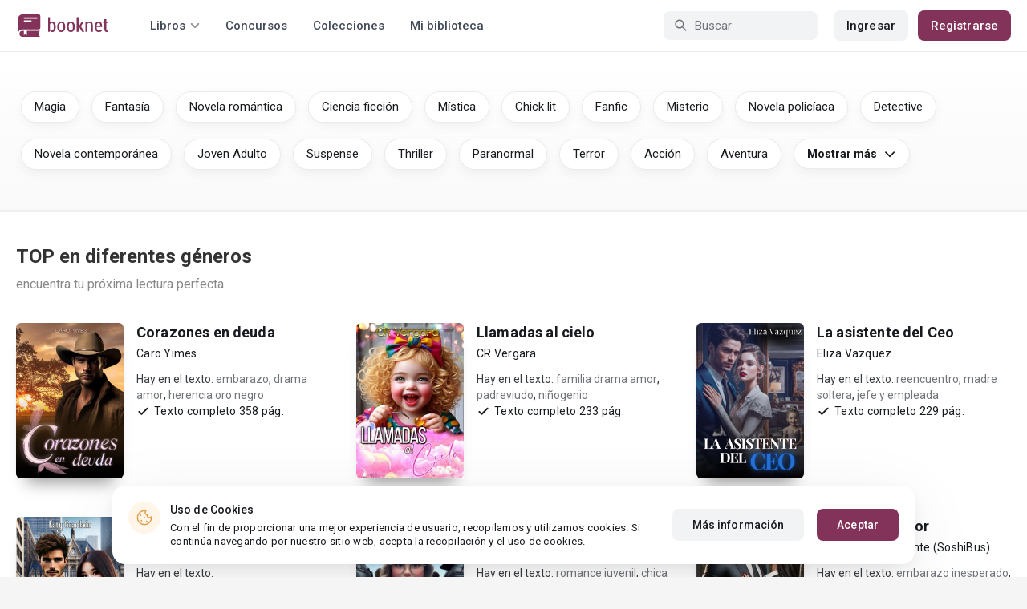

--- FILE ---
content_type: text/html; charset=UTF-8
request_url: https://booknet.com/
body_size: 15329
content:
<!DOCTYPE html>
<html lang="es-LA" class="">
<head>
    <meta charset="UTF-8"/>
    <meta name="viewport" content="width=970">
    <meta name="MobileOptimized" content="970"/>
    <meta name="HandheldFriendly" content="true"/>
    <meta name="w1-verification" content="134441462401"/>
    <meta name="verify-paysera" content="7dab0249e0ab427c16985a8872f92bac">
        
            <meta name="description" content="La plataforma literaria y biblioteca de libros más grande - Booknet. Más de 40.000 recomendados libros para leer gratis online y descargar. Es cómodo y fácil leer desde el móvil"/>
        <meta name="csrf-param" content="_csrf">
    <meta name="csrf-token" content="JFkuz3VWAFEWlP6SoC4ZNKO5xKJzh6Cfk1BsJa8B0DcQH3-hGzdWJVnFl_fye0Bz2dOJ6QfT6d2gYhR_zVOUfg==">
    <link rel="dns-prefetch" href="https://fonts.gstatic.com/">
<link rel="dns-prefetch" href="https://fonts.googleapis.com/">
<link rel="dns-prefetch" href="https://www.googleadservices.com/">
<link rel="dns-prefetch" href="https://www.googleadservices.com/">
<link rel="dns-prefetch" href="https://www.googletagmanager.com/">
<link rel="dns-prefetch" href="https://googleads.g.doubleclick.net/">
<link rel="dns-prefetch" href="https://pagead2.googlesyndication.com/">
<link rel="dns-prefetch" href="https://cdn.jsdelivr.net/">
<link rel="dns-prefetch" href="https://connect.facebook.net/">
    <link rel="dns-prefetch" href="https://st.booknet.com/">
    <link rel="preconnect" href="https://st.booknet.com/" crossorigin>
<link rel="preconnect" href="https://fonts.gstatic.com/" crossorigin>
    <title>Libros para leer gratis online en español - Booknet</title>

    <meta property="og:title" content="Libros para leer gratis online en español - Booknet">
<meta property="og:description" content="La plataforma literaria y biblioteca de libros más grande - Booknet. Más de 40.000 recomendados libros para leer gratis online y descargar. Es cómodo y fácil leer desde el móvil">
<meta name="Accept-Language" content="es-la">
<link type="image/png" href="https://booknet.com/favicon.ico" rel="icon">
<link href="https://booknet.com/" rel="canonical">
<link href="https://st.booknet.com/common/css/telegram_popup.css?v=1658474083" rel="stylesheet">
<link href="https://st.booknet.com/assets/2d38b9b8/css/bootstrap.min.css?v=1550073398" rel="stylesheet">
<link href="https://st.booknet.com/common/css/font-awesome.min.css?v=1.1" rel="stylesheet">
<link href="https://st.booknet.com/common/css/litnet-icon-font.css?v=1.1" rel="stylesheet">
<link href="https://st.booknet.com/common/css/grids.css?v=1.1" rel="stylesheet">
<link href="https://st.booknet.com/common/css/social-likes_classic.css?v=1.1" rel="stylesheet">
<link href="https://st.booknet.com/common/css/flags16.css?v=1.1" rel="stylesheet">
<link href="https://st.booknet.com/common/css/showLoading.css?v=1.1" rel="stylesheet">
<link href="https://st.booknet.com/common/css/jquery.jgrowl.min.css?v=1.1" rel="stylesheet">
<link href="https://st.booknet.com/dist/main.css?v=1750782744" rel="stylesheet">
<link href="https://st.booknet.com/assets/f719dfa2/css/eauth.css?v=1697100476" rel="stylesheet">
<script src="https://st.booknet.com/assets/12b6ea3c/jquery.min.js?v=1463765143"></script>
<script src="https://st.booknet.com/assets/6b28fcfb/yii.js?v=1556023766"></script>
<script src="https://st.booknet.com/assets/2d38b9b8/js/bootstrap.min.js?v=1550073398"></script>
<script src="https://st.booknet.com/common/mobile_v2/dist/js/vendor/svg4everybody.min.js?v=1.1"></script>
<script src="https://st.booknet.com/common/js/jquery.cookie.min.js?v=1.1"></script>
<script src="https://st.booknet.com/common/js/social-likes.min.js?v=1.1"></script>
<script src="https://st.booknet.com/common/js/common.js?v=1706260654"></script>
<script src="https://st.booknet.com/common/js/lozad.js?v=1.1"></script>
<script src="https://st.booknet.com/common/js/jquery.showLoading.js?v=1.1"></script>
<script src="https://st.booknet.com/common/js/jquery.jgrowl.min.js?v=1.1"></script>
<script src="https://st.booknet.com/dist/main.js?v=1747057010"></script>    <!--<link rel="apple-touch-icon" sizes="57x57" href="/icons/apple-icon-57x57.png">-->
<!--<link rel="apple-touch-icon" sizes="60x60" href="/icons/apple-icon-60x60.png">-->
<!--<link rel="apple-touch-icon" sizes="72x72" href="/icons/apple-icon-72x72.png">-->
<!--<link rel="apple-touch-icon" sizes="76x76" href="/icons/apple-icon-76x76.png">-->
<!--<link rel="apple-touch-icon" sizes="114x114" href="/icons/apple-icon-114x114.png">-->
<!--<link rel="apple-touch-icon" sizes="120x120" href="/icons/apple-icon-120x120.png">-->
<!--<link rel="apple-touch-icon" sizes="144x144" href="/icons/apple-icon-144x144.png">-->
<!--<link rel="apple-touch-icon" sizes="152x152" href="/icons/apple-icon-152x152.png">-->
<link rel="apple-touch-icon" sizes="180x180" href="/icons/apple-icon-180x180.png">
<link rel="icon" type="image/png" sizes="192x192" href="/icons/android-icon-192x192.png">
<link rel="icon" type="image/png" sizes="32x32" href="/icons/favicon-32x32.png">
<link rel="icon" type="image/png" sizes="96x96" href="/icons/favicon-96x96.png">
<link rel="icon" type="image/png" sizes="16x16" href="/icons/favicon-16x16.png">

<link rel="manifest" href="/manifest.json">
<meta name="msapplication-TileColor" content="#ffffff">
<meta name="msapplication-TileImage" content="/maskable_icon.png">
<meta name="theme-color" content="#ffffff">

<script>
    if ("serviceWorker" in navigator) {
        window.addEventListener("load", function () {
            navigator.serviceWorker
                .register("/service-worker.js")
                .then(function (registration) {
                    console.log("ServiceWorker registered");
                })
                .catch(function (err) {
                    console.log("ServiceWorker not registered", err);
                })
        })
    }
</script>

<script src="https://cdn.onesignal.com/sdks/OneSignalSDK.js" async=""></script>

    <meta id="ga-isLoggedIn" value="0"><meta id="ga-lang" value="es">
<script>(function(w,d,s,l,i){w[l]=w[l]||[];w[l].push({'gtm.start':
        new Date().getTime(),event:'gtm.js'});var f=d.getElementsByTagName(s)[0],
        j=d.createElement(s),dl=l!='dataLayer'?'&l='+l:'';j.async=true;j.src=
        'https://www.googletagmanager.com/gtm.js?id='+i+dl;f.parentNode.insertBefore(j,f);
    })(window,document,'script','dataLayer','GTM-W52F723');</script>
<!-- End Google Tag Manager -->

<script>
    window.dataLayer = window.dataLayer || [];

            dataLayer.push({'event': 'lang_es'});
    
    let isMobile = '';
</script>

<meta name="facebook-domain-verification" content="wjtdllnn4zc0aw55n6bx64eb7ez3zk" />


<script>
    window.lang = 'es';
</script>

<script>
    window.addEventListener('appinstalled', function(evt) {
        dataLayer.push({
            'event': 'autoEvent',
            'eventCategory': 'pwa',
            'eventAction': 'Installed',
            'eventLabel': 'Installed'
        });
    });

    if (window.matchMedia('(display-mode: standalone)').matches) {
        dataLayer.push({'is_pwa': 1});
    }
</script>

    <!--  PUSH notification -->

    </head>
<body class="wide-lg bn_body-white">

            

<!-- Google Tag Manager (noscript) -->
<noscript>
    <iframe src="https://www.googletagmanager.com/ns.html?id=GTM-W52F723" height="0" width="0" style="display:none;visibility:hidden"></iframe>
</noscript>
<!-- End Google Tag Manager (noscript) -->
<div class="bn_header">
        <div class="bn_header__container">
        <div class="container">
            <div class="bn_header__wrapper">
                <div class="bn_header__navigation">
                    
<div class="bn_header__logo">
    <a class="bn_header__logo-link" href="/es">
                    <svg><use href="/common/img/ln_svg-sprite.svg#booknet-logo"></use></svg>
            </a>
</div>
                    
<div class="bn_header__menu">
    <div class="bn_header__menu-item bn_header__menu-dropdown-selector">
        <span>Libros</span>
        <svg>
            <use href="/common/mobile_v2/dist/img/svg/svg-sprite.svg?v=3.4#header-arrow"/>
        </svg>
    </div>
    <a class="bn_header__menu-item" href="/es/contests">
        Concursos    </a>
    <a class="bn_header__menu-item" href="/es/collections">
        Colecciones    </a>
            <a class="bn_header__menu-item" href="/es/site/library">
            Mi biblioteca        </a>
    </div>                </div>
                <div class="bn_header__controls">
                    
<form id="search-form" class="bn_header__search" action="/es/search" method="GET">
<div class="bn_header__search-icon">
    <svg>
        <use href="/common/mobile_v2/dist/img/svg/svg-sprite.svg?v=3.4#magnifier"/>
    </svg>
</div>

<input type="text" class="bn_header__search-input" name="q" autocomplete="off" placeholder="Buscar">
</form>                                            
<div class="bn_header__auth">
    <div class="bn_header__auth-login bn_btn bn_btn-gray" onclick="showLoginPopup();">
        Ingresar    </div>
    <div class="bn_header__auth-register bn_btn" onclick="showRegisterPopup();">
        Registrarse    </div>
</div>                                    </div>
            </div>
        </div>
    </div>
    
<div class="bn_header__menu-dropdown">
    <div class="container">
        <div class="bn_header__menu-dropdown-wrapper">
            <div class="bn_header__menu-dropdown-column">
                <div class="bn_header__menu-dropdown-column-title">
                    Géneros                </div>
                <div class="bn_header__menu-dropdown-column-grid">
                    <div class="bn_header__menu-dropdown-item">
                        <a href="/es/top/all">Todos los géneros</a>
                    </div>
                                            <div class="bn_header__menu-dropdown-item">
                            <a href="/es/top/fantasia">
                                Fantasía                            </a>
                        </div>
                                            <div class="bn_header__menu-dropdown-item">
                            <a href="/es/top/novela-romantica">
                                Novela romántica                            </a>
                        </div>
                                            <div class="bn_header__menu-dropdown-item">
                            <a href="/es/top/ciencia-ficcion">
                                Ciencia ficción                            </a>
                        </div>
                                            <div class="bn_header__menu-dropdown-item">
                            <a href="/es/top/mistica">
                                Mística                            </a>
                        </div>
                                            <div class="bn_header__menu-dropdown-item">
                            <a href="/es/top/chick-lit">
                                Chick lit                            </a>
                        </div>
                                            <div class="bn_header__menu-dropdown-item">
                            <a href="/es/top/fanfic">
                                Fanfic                            </a>
                        </div>
                                            <div class="bn_header__menu-dropdown-item">
                            <a href="/es/top/misterio">
                                Misterio                            </a>
                        </div>
                                            <div class="bn_header__menu-dropdown-item">
                            <a href="/es/top/joven-adulto">
                                Joven Adulto                            </a>
                        </div>
                                            <div class="bn_header__menu-dropdown-item">
                            <a href="/es/top/suspense">
                                Suspenso                            </a>
                        </div>
                                            <div class="bn_header__menu-dropdown-item">
                            <a href="/es/top/paranormal">
                                Paranormal                            </a>
                        </div>
                                            <div class="bn_header__menu-dropdown-item">
                            <a href="/es/top/relatos-cortos">
                                Relatos cortos                            </a>
                        </div>
                                            <div class="bn_header__menu-dropdown-item">
                            <a href="/es/top/personajes-sobrenaturales">
                                Personajes sobrenaturales                            </a>
                        </div>
                                            <div class="bn_header__menu-dropdown-item">
                            <a href="/es/top/novela-negra">
                                Novela negra                            </a>
                        </div>
                                            <div class="bn_header__menu-dropdown-item">
                            <a href="/es/top/otros">
                                Otros                            </a>
                        </div>
                                    </div>
            </div>
            <div class="bn_header__menu-dropdown-column">
                <div class="bn_header__menu-dropdown-column-title">
                    Seleccionar                </div>
                <div class="bn_header__menu-dropdown-column-row">
                    <div class="bn_header__menu-dropdown-item">
                        <a href="/es/top/all">Por popularidad</a>
                    </div>
                    <div class="bn_header__menu-dropdown-item">
                        <a href="/es/top/latest">Por actualizaciones </a>
                    </div>
                    <div class="bn_header__menu-dropdown-item">
                        <a href="/es/top/latest-new">Novedades</a>
                    </div>
                    <div class="bn_header__menu-dropdown-item">
                        <a href="/es/top/best">Los más vendidos</a>
                    </div>
                                        <div class="bn_header__menu-dropdown-item">
                        <a href="/es/collections">Colecciones</a>
                    </div>
                </div>
            </div>
        </div>
    </div>
</div></div>
        
<main class="bn_main">
    
<section class="widget-tags">
    <div class="container">
                <div class="tagblock">
            <div class="tags-main-block">
                                                        <a href="/es/genre/magia">
                        Magia                    </a>
                                                        <a href="/es/genre/fantasia">
                        Fantasía                    </a>
                                                        <a href="/es/genre/novela-romantica">
                        Novela romántica                    </a>
                                                        <a href="/es/genre/ciencia-ficcion">
                        Ciencia ficción                    </a>
                                                        <a href="/es/genre/mistica">
                        Mística                    </a>
                                                        <a href="/es/genre/chick-lit">
                        Chick lit                    </a>
                                                        <a href="/es/genre/fanfic">
                        Fanfic                    </a>
                                                        <a href="/es/genre/misterio">
                        Misterio                    </a>
                                                        <a href="/es/genre/novela-policiaca">
                        Novela policíaca                    </a>
                                                        <a href="/es/genre/detective">
                        Detective                    </a>
                                                        <a href="/es/genre/novela-contemporanea">
                        Novela contemporánea                    </a>
                                                        <a href="/es/genre/joven-adulto">
                        Joven Adulto                    </a>
                                                        <a href="/es/genre/suspense">
                        Suspense                    </a>
                                                        <a href="/es/genre/thriller">
                        Thriller                     </a>
                                                        <a href="/es/genre/paranormal">
                        Paranormal                    </a>
                                                        <a href="/es/genre/terror">
                        Terror                    </a>
                                                        <a href="/es/genre/accion">
                        Acción                    </a>
                                                        <a href="/es/genre/aventura">
                        Aventura                    </a>
                                                    <a href="javascript:void(0);" class="more">
                        <span>Mostrar más</span>
                        <i class="fa fa-angle-down"></i>
                    </a>
                            </div>
            <div class="slideblock">
                                                        <a href="/es/genre/novela-historica" class="additional">
                        Novela histórica                    </a>
                                                        <a href="/es/genre/relatos-cortos" class="additional">
                        Relatos cortos                    </a>
                                                        <a href="/es/genre/humor" class="additional">
                        Humor                    </a>
                                                        <a href="/es/genre/no-ficcion" class="additional">
                        No ficción                    </a>
                                                        <a href="/es/genre/personajes-sobrenaturales" class="additional">
                        Personajes sobrenaturales                    </a>
                                                        <a href="/es/genre/novela-negra" class="additional">
                        Novela negra                    </a>
                                                        <a href="/es/genre/otros" class="additional">
                        Otros                    </a>
                                <a href="javascript:void(0);" class="hide-more additional">
                    <span>Ocultar</span>
                    <i class="fa fa-angle-up"></i>
                </a>
            </div>
        </div>
    </div>
</section>


<div class="bn_book-row ">
    <div class="container">
        <div class="bn_book-row__heading">
            <div class="bn_book-row__title bn_text-heading-h3">
                                <div>
                    TOP en diferentes géneros                                            <br /><span style="font-weight: normal; color: #888; font-size: 16px;">encuentra tu próxima lectura perfecta</span>
                                    </div>
            </div>
                    </div>
        
<div class="bn_book-row__vert-wrapper">
                    <div class="bn_book-row__vert-item">
            <div class="bn_book-row__vert-item-image">
                <a href="/es/book/corazones-en-deuda-b452872" class="bn_book-row__vert-item-image-link" onclick="chooseFromWidget(452872, '15')"></a>
                <img src="https://st.booknet.com/uploads/covers/220/1738280642_57.png" alt="Corazones en deuda" onerror="this.src='https://st.booknet.com/common/img/empty_cover_booknet.png'">
            </div>
            <div class="bn_book-row__vert-item-main">
                <div class="bn_book-row__vert-item-main-row">
                    <div class="bn_book-row__vert-item-title bn_text-paragraph-xxl-m">
                        <a href="/es/book/corazones-en-deuda-b452872" onclick="chooseFromWidget(452872, '15')">
                            Corazones en deuda                        </a>
                    </div>
                    <div class="bn_book-row__vert-item-author bn_text-paragraph-m">
                        <a href="/es/caro-yimes-u666211">Caro Yimes</a>                    </div>
                    <div class="bn_book-row__vert-item-content-tags">
                    <span class="bn_book-row__vert-item-content-tags-prefix">
                        Hay en el texto:                    </span>
                        <span>
                        <a href="/es/tag/embarazo-t715538">embarazo</a>, <a href="/es/tag/drama amor-t4807971">drama amor</a>, <a href="/es/tag/herencia oro negro-t35779101">herencia oro negro</a>                    </span>
                    </div>
                </div>
                <div class="bn_book-row__vert-item-main-row">
                    <div class="bn_book-row__vert-item-content-status bn_text-paragraph-m">
                                                    <svg>
                                <use href="/common/mobile_v2/dist/img/svg/svg-sprite.svg?v=3.4#check"></use>
                            </svg>
                            <span>
                        Texto completo                        358                        pág.                    </span>
                                            </div>
                </div>
            </div>
        </div>
                    <div class="bn_book-row__vert-item">
            <div class="bn_book-row__vert-item-image">
                <a href="/es/book/llamadas-al-cielo-b462507" class="bn_book-row__vert-item-image-link" onclick="chooseFromWidget(462507, '15')"></a>
                <img src="https://st.booknet.com/uploads/covers/220/1745350881_74.jpg" alt="Llamadas al cielo" onerror="this.src='https://st.booknet.com/common/img/empty_cover_booknet.png'">
            </div>
            <div class="bn_book-row__vert-item-main">
                <div class="bn_book-row__vert-item-main-row">
                    <div class="bn_book-row__vert-item-title bn_text-paragraph-xxl-m">
                        <a href="/es/book/llamadas-al-cielo-b462507" onclick="chooseFromWidget(462507, '15')">
                            Llamadas al cielo                        </a>
                    </div>
                    <div class="bn_book-row__vert-item-author bn_text-paragraph-m">
                        <a href="/es/cr-vergara-u9755056">CR Vergara</a>                    </div>
                    <div class="bn_book-row__vert-item-content-tags">
                    <span class="bn_book-row__vert-item-content-tags-prefix">
                        Hay en el texto:                    </span>
                        <span>
                        <a href="/es/tag/familia drama amor-t8918221">familia drama amor</a>, <a href="/es/tag/padreviudo-t34684423">padreviudo</a>, <a href="/es/tag/niñogenio-t35080206">niñogenio</a>                    </span>
                    </div>
                </div>
                <div class="bn_book-row__vert-item-main-row">
                    <div class="bn_book-row__vert-item-content-status bn_text-paragraph-m">
                                                    <svg>
                                <use href="/common/mobile_v2/dist/img/svg/svg-sprite.svg?v=3.4#check"></use>
                            </svg>
                            <span>
                        Texto completo                        233                        pág.                    </span>
                                            </div>
                </div>
            </div>
        </div>
                    <div class="bn_book-row__vert-item">
            <div class="bn_book-row__vert-item-image">
                <a href="/es/book/la-asistente-del-ceo-b438799" class="bn_book-row__vert-item-image-link" onclick="chooseFromWidget(438799, '15')"></a>
                <img src="https://st.booknet.com/uploads/covers/220/1720017047_49.png" alt="La asistente del Ceo" onerror="this.src='https://st.booknet.com/common/img/empty_cover_booknet.png'">
            </div>
            <div class="bn_book-row__vert-item-main">
                <div class="bn_book-row__vert-item-main-row">
                    <div class="bn_book-row__vert-item-title bn_text-paragraph-xxl-m">
                        <a href="/es/book/la-asistente-del-ceo-b438799" onclick="chooseFromWidget(438799, '15')">
                            La asistente del Ceo                        </a>
                    </div>
                    <div class="bn_book-row__vert-item-author bn_text-paragraph-m">
                        <a href="/es/eliza-vazquez-u7262150">Eliza Vazquez</a>                    </div>
                    <div class="bn_book-row__vert-item-content-tags">
                    <span class="bn_book-row__vert-item-content-tags-prefix">
                        Hay en el texto:                    </span>
                        <span>
                        <a href="/es/tag/reencuentro-t630767">reencuentro</a>, <a href="/es/tag/madre soltera-t811165">madre soltera</a>, <a href="/es/tag/jefe y empleada-t1553890">jefe y empleada</a>                    </span>
                    </div>
                </div>
                <div class="bn_book-row__vert-item-main-row">
                    <div class="bn_book-row__vert-item-content-status bn_text-paragraph-m">
                                                    <svg>
                                <use href="/common/mobile_v2/dist/img/svg/svg-sprite.svg?v=3.4#check"></use>
                            </svg>
                            <span>
                        Texto completo                        229                        pág.                    </span>
                                            </div>
                </div>
            </div>
        </div>
                    <div class="bn_book-row__vert-item">
            <div class="bn_book-row__vert-item-image">
                <a href="/es/book/curvas-prohibidas-b458855" class="bn_book-row__vert-item-image-link" onclick="chooseFromWidget(458855, '15')"></a>
                <img src="https://st.booknet.com/uploads/covers/220/1741232231_9.png" alt="Curvas Prohibidas" onerror="this.src='https://st.booknet.com/common/img/empty_cover_booknet.png'">
            </div>
            <div class="bn_book-row__vert-item-main">
                <div class="bn_book-row__vert-item-main-row">
                    <div class="bn_book-row__vert-item-title bn_text-paragraph-xxl-m">
                        <a href="/es/book/curvas-prohibidas-b458855" onclick="chooseFromWidget(458855, '15')">
                            Curvas Prohibidas                        </a>
                    </div>
                    <div class="bn_book-row__vert-item-author bn_text-paragraph-m">
                        <a href="/es/katy-guardado-u1816413">Katy Guardado</a>                    </div>
                    <div class="bn_book-row__vert-item-content-tags">
                    <span class="bn_book-row__vert-item-content-tags-prefix">
                        Hay en el texto:                    </span>
                        <span>
                        <a href="/es/tag/enemigosquesedesean-t35847175">enemigosquesedesean</a>, <a href="/es/tag/amorydesprecio-t35847176">amorydesprecio</a>, <a href="/es/tag/badboyobsesionado-t35847177">badboyobsesionado</a>                    </span>
                    </div>
                </div>
                <div class="bn_book-row__vert-item-main-row">
                    <div class="bn_book-row__vert-item-content-status bn_text-paragraph-m">
                                                    <svg>
                                <use href="/common/mobile_v2/dist/img/svg/svg-sprite.svg?v=3.4#check"></use>
                            </svg>
                            <span>
                        Texto completo                        162                        pág.                    </span>
                                            </div>
                </div>
            </div>
        </div>
                    <div class="bn_book-row__vert-item">
            <div class="bn_book-row__vert-item-image">
                <a href="/es/book/intercambio-de-corazones-b459792" class="bn_book-row__vert-item-image-link" onclick="chooseFromWidget(459792, '15')"></a>
                <img src="https://st.booknet.com/uploads/covers/220/1741896949_44.png" alt="Intercambio de Corazones " onerror="this.src='https://st.booknet.com/common/img/empty_cover_booknet.png'">
            </div>
            <div class="bn_book-row__vert-item-main">
                <div class="bn_book-row__vert-item-main-row">
                    <div class="bn_book-row__vert-item-title bn_text-paragraph-xxl-m">
                        <a href="/es/book/intercambio-de-corazones-b459792" onclick="chooseFromWidget(459792, '15')">
                            Intercambio de Corazones                         </a>
                    </div>
                    <div class="bn_book-row__vert-item-author bn_text-paragraph-m">
                        <a href="/es/ida-gonzalez-u3236610">Ida Gonzalez</a>                    </div>
                    <div class="bn_book-row__vert-item-content-tags">
                    <span class="bn_book-row__vert-item-content-tags-prefix">
                        Hay en el texto:                    </span>
                        <span>
                        <a href="/es/tag/romance juvenil-t589170">romance juvenil</a>, <a href="/es/tag/chica nerd y chico malo-t3129105">chica nerd y chico malo</a>, <a href="/es/tag/jugador de hockey-t32086876">jugador de hockey</a>                    </span>
                    </div>
                </div>
                <div class="bn_book-row__vert-item-main-row">
                    <div class="bn_book-row__vert-item-content-status bn_text-paragraph-m">
                                                    <svg>
                                <use href="/common/mobile_v2/dist/img/svg/svg-sprite.svg?v=3.4#check"></use>
                            </svg>
                            <span>
                        Texto completo                        403                        pág.                    </span>
                                            </div>
                </div>
            </div>
        </div>
                    <div class="bn_book-row__vert-item">
            <div class="bn_book-row__vert-item-image">
                <a href="/es/book/legado-de-amor-b445925" class="bn_book-row__vert-item-image-link" onclick="chooseFromWidget(445925, '15')"></a>
                <img src="https://st.booknet.com/uploads/covers/220/1731203885_38.png" alt="Legado de Amor" onerror="this.src='https://st.booknet.com/common/img/empty_cover_booknet.png'">
            </div>
            <div class="bn_book-row__vert-item-main">
                <div class="bn_book-row__vert-item-main-row">
                    <div class="bn_book-row__vert-item-title bn_text-paragraph-xxl-m">
                        <a href="/es/book/legado-de-amor-b445925" onclick="chooseFromWidget(445925, '15')">
                            Legado de Amor                        </a>
                    </div>
                    <div class="bn_book-row__vert-item-author bn_text-paragraph-m">
                        <a href="/es/roxenny-bustamante-soshibus-u5840105">Roxenny Bustamante (SoshiBus)</a>                    </div>
                    <div class="bn_book-row__vert-item-content-tags">
                    <span class="bn_book-row__vert-item-content-tags-prefix">
                        Hay en el texto:                    </span>
                        <span>
                        <a href="/es/tag/embarazo inesperado-t609556">embarazo inesperado</a>, <a href="/es/tag/millonario celoso posesivo-t34549326">millonario celoso posesivo</a>, <a href="/es/tag/jefe empleada reencuentro-t34574209">jefe empleada reencuentro</a>                    </span>
                    </div>
                </div>
                <div class="bn_book-row__vert-item-main-row">
                    <div class="bn_book-row__vert-item-content-status bn_text-paragraph-m">
                                                    <svg>
                                <use href="/common/mobile_v2/dist/img/svg/svg-sprite.svg?v=3.4#check"></use>
                            </svg>
                            <span>
                        Texto completo                        199                        pág.                    </span>
                                            </div>
                </div>
            </div>
        </div>
    </div>    </div>
</div>

    <div class="bn_hr">
    <div class="container">
        <div class="bn_hr__content"></div>
    </div>
</div>


<div class="bn_book-row ">
    <div class="container">
        <div class="bn_book-row__heading">
            <div class="bn_book-row__title bn_text-heading-h3">
                                <div>
                    Disfruta SIN PAGAR                                            <br /><span style="font-weight: normal; color: #888; font-size: 16px;">gratis por tiempo limitado</span>
                                    </div>
            </div>
                    </div>
        
<div class="bn_book-row__vert-wrapper">
                    <div class="bn_book-row__vert-item">
            <div class="bn_book-row__vert-item-image">
                <a href="/es/book/amame-otra-vez-b418643" class="bn_book-row__vert-item-image-link" onclick="chooseFromWidget(418643, '16')"></a>
                <img src="https://st.booknet.com/uploads/covers/220/1705984942_68.png" alt="Ámame otra vez " onerror="this.src='https://st.booknet.com/common/img/empty_cover_booknet.png'">
            </div>
            <div class="bn_book-row__vert-item-main">
                <div class="bn_book-row__vert-item-main-row">
                    <div class="bn_book-row__vert-item-title bn_text-paragraph-xxl-m">
                        <a href="/es/book/amame-otra-vez-b418643" onclick="chooseFromWidget(418643, '16')">
                            Ámame otra vez                         </a>
                    </div>
                    <div class="bn_book-row__vert-item-author bn_text-paragraph-m">
                        <a href="/es/violeta-queen-u8693182">Violeta Queen</a>                    </div>
                    <div class="bn_book-row__vert-item-content-tags">
                    <span class="bn_book-row__vert-item-content-tags-prefix">
                        Hay en el texto:                    </span>
                        <span>
                        <a href="/es/tag/comedia romantica-t589228">comedia romantica</a>, <a href="/es/tag/drama-t679604">drama</a>, <a href="/es/tag/segundas opotunidades-t21105236">segundas opotunidades</a>                    </span>
                    </div>
                </div>
                <div class="bn_book-row__vert-item-main-row">
                    <div class="bn_book-row__vert-item-content-status bn_text-paragraph-m">
                                                    <svg>
                                <use href="/common/mobile_v2/dist/img/svg/svg-sprite.svg?v=3.4#check"></use>
                            </svg>
                            <span>
                        Texto completo                        285                        pág.                    </span>
                                            </div>
                </div>
            </div>
        </div>
                    <div class="bn_book-row__vert-item">
            <div class="bn_book-row__vert-item-image">
                <a href="/es/book/cuidado-con-la-nerd-b466436" class="bn_book-row__vert-item-image-link" onclick="chooseFromWidget(466436, '16')"></a>
                <img src="https://st.booknet.com/uploads/covers/220/1750367726_33.png" alt="Cuidado con la Nerd" onerror="this.src='https://st.booknet.com/common/img/empty_cover_booknet.png'">
            </div>
            <div class="bn_book-row__vert-item-main">
                <div class="bn_book-row__vert-item-main-row">
                    <div class="bn_book-row__vert-item-title bn_text-paragraph-xxl-m">
                        <a href="/es/book/cuidado-con-la-nerd-b466436" onclick="chooseFromWidget(466436, '16')">
                            Cuidado con la Nerd                        </a>
                    </div>
                    <div class="bn_book-row__vert-item-author bn_text-paragraph-m">
                        <a href="/es/alice-vandecamp-u10241845">Alice Vandecamp</a>                    </div>
                    <div class="bn_book-row__vert-item-content-tags">
                    <span class="bn_book-row__vert-item-content-tags-prefix">
                        Hay en el texto:                    </span>
                        <span>
                        <a href="/es/tag/chica nerd-t3756496">chica nerd</a>, <a href="/es/tag/jefe empleada celos comedia romantica-t15366363">jefe empleada celos comedia romantica</a>, <a href="/es/tag/secretaria nerd-t34603973">secretaria nerd</a>                    </span>
                    </div>
                </div>
                <div class="bn_book-row__vert-item-main-row">
                    <div class="bn_book-row__vert-item-content-status bn_text-paragraph-m">
                                                    <svg>
                                <use href="/common/mobile_v2/dist/img/svg/svg-sprite.svg?v=3.4#check"></use>
                            </svg>
                            <span>
                        Texto completo                        144                        pág.                    </span>
                                            </div>
                </div>
            </div>
        </div>
                    <div class="bn_book-row__vert-item">
            <div class="bn_book-row__vert-item-image">
                <a href="/es/book/mi-feliz-matrimonio-forzado-b472583" class="bn_book-row__vert-item-image-link" onclick="chooseFromWidget(472583, '16')"></a>
                <img src="https://st.booknet.com/uploads/covers/220/1758419003_97.png" alt="Mi Feliz matrimonio forzado" onerror="this.src='https://st.booknet.com/common/img/empty_cover_booknet.png'">
            </div>
            <div class="bn_book-row__vert-item-main">
                <div class="bn_book-row__vert-item-main-row">
                    <div class="bn_book-row__vert-item-title bn_text-paragraph-xxl-m">
                        <a href="/es/book/mi-feliz-matrimonio-forzado-b472583" onclick="chooseFromWidget(472583, '16')">
                            Mi Feliz matrimonio forzado                        </a>
                    </div>
                    <div class="bn_book-row__vert-item-author bn_text-paragraph-m">
                        <a href="/es/al-mendez-u654231">A.L. Méndez</a>                    </div>
                    <div class="bn_book-row__vert-item-content-tags">
                    <span class="bn_book-row__vert-item-content-tags-prefix">
                        Hay en el texto:                    </span>
                        <span>
                        <a href="/es/tag/romance y humor-t722790">romance y humor</a>, <a href="/es/tag/matrimonio por contrato-t2083161">matrimonio por contrato</a>, <a href="/es/tag/enemy lovers-t34254005">enemy lovers</a>                    </span>
                    </div>
                </div>
                <div class="bn_book-row__vert-item-main-row">
                    <div class="bn_book-row__vert-item-content-status bn_text-paragraph-m">
                                                    <svg>
                                <use href="/common/mobile_v2/dist/img/svg/svg-sprite.svg?v=3.4#check"></use>
                            </svg>
                            <span>
                        Texto completo                        167                        pág.                    </span>
                                            </div>
                </div>
            </div>
        </div>
                    <div class="bn_book-row__vert-item">
            <div class="bn_book-row__vert-item-image">
                <a href="/es/book/enamorame-si-te-atreves-b389210" class="bn_book-row__vert-item-image-link" onclick="chooseFromWidget(389210, '16')"></a>
                <img src="https://st.booknet.com/uploads/covers/220/1758992442_38.png" alt="Enamórame si te atreves " onerror="this.src='https://st.booknet.com/common/img/empty_cover_booknet.png'">
            </div>
            <div class="bn_book-row__vert-item-main">
                <div class="bn_book-row__vert-item-main-row">
                    <div class="bn_book-row__vert-item-title bn_text-paragraph-xxl-m">
                        <a href="/es/book/enamorame-si-te-atreves-b389210" onclick="chooseFromWidget(389210, '16')">
                            Enamórame si te atreves                         </a>
                    </div>
                    <div class="bn_book-row__vert-item-author bn_text-paragraph-m">
                        <a href="/es/ida-gonzalez-u3236610">Ida Gonzalez</a>                    </div>
                    <div class="bn_book-row__vert-item-content-tags">
                    <span class="bn_book-row__vert-item-content-tags-prefix">
                        Hay en el texto:                    </span>
                        <span>
                        <a href="/es/tag/humor  romantico-t5286191">humor  romantico</a>, <a href="/es/tag/matrimonio arreglado y dinero-t11709628">matrimonio arreglado y dinero</a>, <a href="/es/tag/romance celos decepcion-t28215320">romance celos decepcion</a>                    </span>
                    </div>
                </div>
                <div class="bn_book-row__vert-item-main-row">
                    <div class="bn_book-row__vert-item-content-status bn_text-paragraph-m">
                                                    <svg>
                                <use href="/common/mobile_v2/dist/img/svg/svg-sprite.svg?v=3.4#check"></use>
                            </svg>
                            <span>
                        Texto completo                        157                        pág.                    </span>
                                            </div>
                </div>
            </div>
        </div>
                    <div class="bn_book-row__vert-item">
            <div class="bn_book-row__vert-item-image">
                <a href="/es/book/sr-le-roux-b358129" class="bn_book-row__vert-item-image-link" onclick="chooseFromWidget(358129, '16')"></a>
                <img src="https://st.booknet.com/uploads/covers/220/1651887435_31.png" alt="Sr. Le Roux " onerror="this.src='https://st.booknet.com/common/img/empty_cover_booknet.png'">
            </div>
            <div class="bn_book-row__vert-item-main">
                <div class="bn_book-row__vert-item-main-row">
                    <div class="bn_book-row__vert-item-title bn_text-paragraph-xxl-m">
                        <a href="/es/book/sr-le-roux-b358129" onclick="chooseFromWidget(358129, '16')">
                            Sr. Le Roux                         </a>
                    </div>
                    <div class="bn_book-row__vert-item-author bn_text-paragraph-m">
                        <a href="/es/kelly-bonilla-u3651603">Kelly Bonilla</a>                    </div>
                    <div class="bn_book-row__vert-item-content-tags">
                    <span class="bn_book-row__vert-item-content-tags-prefix">
                        Hay en el texto:                    </span>
                        <span>
                        <a href="/es/tag/jefe secretaria asistente oficina-t8446391">jefe secretaria asistente oficina</a>, <a href="/es/tag/amor  humor sentimientos pasion-t12376090">amor  humor sentimientos pasion</a>, <a href="/es/tag/contrato boda matrimonio temporal-t21552601">contrato boda matrimonio temporal</a>                    </span>
                    </div>
                </div>
                <div class="bn_book-row__vert-item-main-row">
                    <div class="bn_book-row__vert-item-content-status bn_text-paragraph-m">
                                                    <svg>
                                <use href="/common/mobile_v2/dist/img/svg/svg-sprite.svg?v=3.4#check"></use>
                            </svg>
                            <span>
                        Texto completo                        175                        pág.                    </span>
                                            </div>
                </div>
            </div>
        </div>
                    <div class="bn_book-row__vert-item">
            <div class="bn_book-row__vert-item-image">
                <a href="/es/book/una-esposa-para-el-alfa-b407475" class="bn_book-row__vert-item-image-link" onclick="chooseFromWidget(407475, '16')"></a>
                <img src="https://st.booknet.com/uploads/covers/220/1745967211_100.png" alt="Una esposa para el alfa" onerror="this.src='https://st.booknet.com/common/img/empty_cover_booknet.png'">
            </div>
            <div class="bn_book-row__vert-item-main">
                <div class="bn_book-row__vert-item-main-row">
                    <div class="bn_book-row__vert-item-title bn_text-paragraph-xxl-m">
                        <a href="/es/book/una-esposa-para-el-alfa-b407475" onclick="chooseFromWidget(407475, '16')">
                            Una esposa para el alfa                        </a>
                    </div>
                    <div class="bn_book-row__vert-item-author bn_text-paragraph-m">
                        <a href="/es/violeta-queen-u8693182">Violeta Queen</a>                    </div>
                    <div class="bn_book-row__vert-item-content-tags">
                    <span class="bn_book-row__vert-item-content-tags-prefix">
                        Hay en el texto:                    </span>
                        <span>
                        <a href="/es/tag/jefe y empleada-t1553890">jefe y empleada</a>, <a href="/es/tag/matrimonio por contrato-t2083161">matrimonio por contrato</a>, <a href="/es/tag/mate hombres lobo-t23732365">mate hombres lobo</a>                    </span>
                    </div>
                </div>
                <div class="bn_book-row__vert-item-main-row">
                    <div class="bn_book-row__vert-item-content-status bn_text-paragraph-m">
                                                    <svg>
                                <use href="/common/mobile_v2/dist/img/svg/svg-sprite.svg?v=3.4#check"></use>
                            </svg>
                            <span>
                        Texto completo                        223                        pág.                    </span>
                                            </div>
                </div>
            </div>
        </div>
    </div>    </div>
</div>

    <div class="bn_hr">
    <div class="container">
        <div class="bn_hr__content"></div>
    </div>
</div>


<div class="bn_sign-author">
    <div class="container">
        <div class="bn_sign-author__wrapper">
            <div class="bn_sign-author__content">
                <h3 class="bn_sign-author__title bn_text-title-xxl">
                    Booknet es una plataforma literaria para lectores y autores                </h3>
                <ul class="bn_sign-author__list bn_text-paragraph-l">
                    <li>
                        Es posible leer libros que están en proceso de creación o libros ya terminados                    </li>
                    <li>
                        Comuníquese con los autores directamente a través de los comentarios                    </li>
                </ul>
                <div class="bn_sign-author__buttons-container">
                    <button class="bn_sign-author__button bn_btn bn_btn-m" onclick="showLoginPopup();">
                        Registrarse /  Ingresar                    </button>
                </div>
            </div>
            <div class="bn_sign-author__image">
                <img src="/common/img/author-block.svg">
            </div>
        </div>
    </div>
</div>


<div class="bn_book-row ">
    <div class="container">
        <div class="bn_book-row__heading">
            <div class="bn_book-row__title bn_text-heading-h3">
                                <div>
                    Novedades Calientes                                            <br /><span style="font-weight: normal; color: #888; font-size: 16px;">exclusivamente en Booknet</span>
                                    </div>
            </div>
                    </div>
        
<div class="bn_book-row__vert-wrapper">
                    <div class="bn_book-row__vert-item">
            <div class="bn_book-row__vert-item-image">
                <a href="/es/book/exprometida-b458605" class="bn_book-row__vert-item-image-link" onclick="chooseFromWidget(458605, '17')"></a>
                <img src="https://st.booknet.com/uploads/covers/220/1741081123_33.jpg" alt="Exprometida" onerror="this.src='https://st.booknet.com/common/img/empty_cover_booknet.png'">
            </div>
            <div class="bn_book-row__vert-item-main">
                <div class="bn_book-row__vert-item-main-row">
                    <div class="bn_book-row__vert-item-title bn_text-paragraph-xxl-m">
                        <a href="/es/book/exprometida-b458605" onclick="chooseFromWidget(458605, '17')">
                            Exprometida                        </a>
                    </div>
                    <div class="bn_book-row__vert-item-author bn_text-paragraph-m">
                        <a href="/es/anna-pajomova-u12378204">Anna Pajómova</a>                    </div>
                    <div class="bn_book-row__vert-item-content-tags">
                    <span class="bn_book-row__vert-item-content-tags-prefix">
                        Hay en el texto:                    </span>
                        <span>
                        <a href="/es/tag/madre soltera dolor tristeza amor-t12094226">madre soltera dolor tristeza amor</a>, <a href="/es/tag/amor del pasado traición-t12218953">amor del pasado traición</a>, <a href="/es/tag/millonario magnate hijo-t18787874">millonario magnate hijo</a>                    </span>
                    </div>
                </div>
                <div class="bn_book-row__vert-item-main-row">
                    <div class="bn_book-row__vert-item-content-status bn_text-paragraph-m">
                                                    <svg>
                                <use href="/common/mobile_v2/dist/img/svg/svg-sprite.svg?v=3.4#check"></use>
                            </svg>
                            <span>
                        Texto completo                        163                        pág.                    </span>
                                            </div>
                </div>
            </div>
        </div>
                    <div class="bn_book-row__vert-item">
            <div class="bn_book-row__vert-item-image">
                <a href="/es/book/casarse-a-ciegas-b472739" class="bn_book-row__vert-item-image-link" onclick="chooseFromWidget(472739, '17')"></a>
                <img src="https://st.booknet.com/uploads/covers/220/1759052820_0.png" alt="Casarse a ciegas" onerror="this.src='https://st.booknet.com/common/img/empty_cover_booknet.png'">
            </div>
            <div class="bn_book-row__vert-item-main">
                <div class="bn_book-row__vert-item-main-row">
                    <div class="bn_book-row__vert-item-title bn_text-paragraph-xxl-m">
                        <a href="/es/book/casarse-a-ciegas-b472739" onclick="chooseFromWidget(472739, '17')">
                            Casarse a ciegas                        </a>
                    </div>
                    <div class="bn_book-row__vert-item-author bn_text-paragraph-m">
                        <a href="/es/anna-romanova-u12378206">Anna Románova</a>                    </div>
                    <div class="bn_book-row__vert-item-content-tags">
                    <span class="bn_book-row__vert-item-content-tags-prefix">
                        Hay en el texto:                    </span>
                        <span>
                        <a href="/es/tag/traicion-t587826">traicion</a>, <a href="/es/tag/matrimonio por contrato-t2083161">matrimonio por contrato</a>, <a href="/es/tag/segunda oportunidad venganza-t37033267">segunda oportunidad venganza</a>                    </span>
                    </div>
                </div>
                <div class="bn_book-row__vert-item-main-row">
                    <div class="bn_book-row__vert-item-content-status bn_text-paragraph-m">
                                                    <svg>
                                <use href="/common/mobile_v2/dist/img/svg/svg-sprite.svg?v=3.4#check"></use>
                            </svg>
                            <span>
                        Texto completo                        192                        pág.                    </span>
                                            </div>
                </div>
            </div>
        </div>
                    <div class="bn_book-row__vert-item">
            <div class="bn_book-row__vert-item-image">
                <a href="/es/book/mi-feliz-matrimonio-forzado-b472583" class="bn_book-row__vert-item-image-link" onclick="chooseFromWidget(472583, '17')"></a>
                <img src="https://st.booknet.com/uploads/covers/220/1758419003_97.png" alt="Mi Feliz matrimonio forzado" onerror="this.src='https://st.booknet.com/common/img/empty_cover_booknet.png'">
            </div>
            <div class="bn_book-row__vert-item-main">
                <div class="bn_book-row__vert-item-main-row">
                    <div class="bn_book-row__vert-item-title bn_text-paragraph-xxl-m">
                        <a href="/es/book/mi-feliz-matrimonio-forzado-b472583" onclick="chooseFromWidget(472583, '17')">
                            Mi Feliz matrimonio forzado                        </a>
                    </div>
                    <div class="bn_book-row__vert-item-author bn_text-paragraph-m">
                        <a href="/es/al-mendez-u654231">A.L. Méndez</a>                    </div>
                    <div class="bn_book-row__vert-item-content-tags">
                    <span class="bn_book-row__vert-item-content-tags-prefix">
                        Hay en el texto:                    </span>
                        <span>
                        <a href="/es/tag/romance y humor-t722790">romance y humor</a>, <a href="/es/tag/matrimonio por contrato-t2083161">matrimonio por contrato</a>, <a href="/es/tag/enemy lovers-t34254005">enemy lovers</a>                    </span>
                    </div>
                </div>
                <div class="bn_book-row__vert-item-main-row">
                    <div class="bn_book-row__vert-item-content-status bn_text-paragraph-m">
                                                    <svg>
                                <use href="/common/mobile_v2/dist/img/svg/svg-sprite.svg?v=3.4#check"></use>
                            </svg>
                            <span>
                        Texto completo                        167                        pág.                    </span>
                                            </div>
                </div>
            </div>
        </div>
                    <div class="bn_book-row__vert-item">
            <div class="bn_book-row__vert-item-image">
                <a href="/es/book/mi-jefe-prohibido-b469746" class="bn_book-row__vert-item-image-link" onclick="chooseFromWidget(469746, '17')"></a>
                <img src="https://st.booknet.com/uploads/covers/220/1754569667_20.png" alt="Mi jefe prohibido" onerror="this.src='https://st.booknet.com/common/img/empty_cover_booknet.png'">
            </div>
            <div class="bn_book-row__vert-item-main">
                <div class="bn_book-row__vert-item-main-row">
                    <div class="bn_book-row__vert-item-title bn_text-paragraph-xxl-m">
                        <a href="/es/book/mi-jefe-prohibido-b469746" onclick="chooseFromWidget(469746, '17')">
                            Mi jefe prohibido                        </a>
                    </div>
                    <div class="bn_book-row__vert-item-author bn_text-paragraph-m">
                        <a href="/es/amanda-rid-u12079323">Amanda Rid</a>                    </div>
                    <div class="bn_book-row__vert-item-content-tags">
                    <span class="bn_book-row__vert-item-content-tags-prefix">
                        Hay en el texto:                    </span>
                        <span>
                        <a href="/es/tag/humor-t585657">humor</a>, <a href="/es/tag/romance-t679281">romance</a>, <a href="/es/tag/jefe y subordinado-t33158730">jefe y subordinado</a>                    </span>
                    </div>
                </div>
                <div class="bn_book-row__vert-item-main-row">
                    <div class="bn_book-row__vert-item-content-status bn_text-paragraph-m">
                                                    <svg>
                                <use href="/common/mobile_v2/dist/img/svg/svg-sprite.svg?v=3.4#check"></use>
                            </svg>
                            <span>
                        Texto completo                        168                        pág.                    </span>
                                            </div>
                </div>
            </div>
        </div>
                    <div class="bn_book-row__vert-item">
            <div class="bn_book-row__vert-item-image">
                <a href="/es/book/llamadas-al-cielo-b462507" class="bn_book-row__vert-item-image-link" onclick="chooseFromWidget(462507, '17')"></a>
                <img src="https://st.booknet.com/uploads/covers/220/1745350881_74.jpg" alt="Llamadas al cielo" onerror="this.src='https://st.booknet.com/common/img/empty_cover_booknet.png'">
            </div>
            <div class="bn_book-row__vert-item-main">
                <div class="bn_book-row__vert-item-main-row">
                    <div class="bn_book-row__vert-item-title bn_text-paragraph-xxl-m">
                        <a href="/es/book/llamadas-al-cielo-b462507" onclick="chooseFromWidget(462507, '17')">
                            Llamadas al cielo                        </a>
                    </div>
                    <div class="bn_book-row__vert-item-author bn_text-paragraph-m">
                        <a href="/es/cr-vergara-u9755056">CR Vergara</a>                    </div>
                    <div class="bn_book-row__vert-item-content-tags">
                    <span class="bn_book-row__vert-item-content-tags-prefix">
                        Hay en el texto:                    </span>
                        <span>
                        <a href="/es/tag/familia drama amor-t8918221">familia drama amor</a>, <a href="/es/tag/padreviudo-t34684423">padreviudo</a>, <a href="/es/tag/niñogenio-t35080206">niñogenio</a>                    </span>
                    </div>
                </div>
                <div class="bn_book-row__vert-item-main-row">
                    <div class="bn_book-row__vert-item-content-status bn_text-paragraph-m">
                                                    <svg>
                                <use href="/common/mobile_v2/dist/img/svg/svg-sprite.svg?v=3.4#check"></use>
                            </svg>
                            <span>
                        Texto completo                        233                        pág.                    </span>
                                            </div>
                </div>
            </div>
        </div>
                    <div class="bn_book-row__vert-item">
            <div class="bn_book-row__vert-item-image">
                <a href="/es/book/la-hija-de-mi-ex-b473019" class="bn_book-row__vert-item-image-link" onclick="chooseFromWidget(473019, '17')"></a>
                <img src="https://st.booknet.com/uploads/covers/220/1759054915_0.png" alt="La hija de mi ex" onerror="this.src='https://st.booknet.com/common/img/empty_cover_booknet.png'">
            </div>
            <div class="bn_book-row__vert-item-main">
                <div class="bn_book-row__vert-item-main-row">
                    <div class="bn_book-row__vert-item-title bn_text-paragraph-xxl-m">
                        <a href="/es/book/la-hija-de-mi-ex-b473019" onclick="chooseFromWidget(473019, '17')">
                            La hija de mi ex                        </a>
                    </div>
                    <div class="bn_book-row__vert-item-author bn_text-paragraph-m">
                        <a href="/es/ulyana-pas-u11698442">Ulyana Pas</a>                    </div>
                    <div class="bn_book-row__vert-item-content-tags">
                    <span class="bn_book-row__vert-item-content-tags-prefix">
                        Hay en el texto:                    </span>
                        <span>
                        <a href="/es/tag/traicion-t587826">traicion</a>, <a href="/es/tag/arrepentimiento-t825425">arrepentimiento</a>, <a href="/es/tag/segundaoportunidad-t24234584">segundaoportunidad</a>                    </span>
                    </div>
                </div>
                <div class="bn_book-row__vert-item-main-row">
                    <div class="bn_book-row__vert-item-content-status bn_text-paragraph-m">
                                                    <svg>
                                <use href="/common/mobile_v2/dist/img/svg/svg-sprite.svg?v=3.4#check"></use>
                            </svg>
                            <span>
                        Texto completo                        218                        pág.                    </span>
                                            </div>
                </div>
            </div>
        </div>
    </div>    </div>
</div>

    <div class="bn_hr">
    <div class="container">
        <div class="bn_hr__content"></div>
    </div>
</div>


<div class="bn_book-row ">
    <div class="container">
        <div class="bn_book-row__heading">
            <div class="bn_book-row__title bn_text-heading-h3">
                                <div>
                    ¡Tu próxima obsesión!                                            <br /><span style="font-weight: normal; color: #888; font-size: 16px;">lo que todos están leyendo… ¿y tú?</span>
                                    </div>
            </div>
                    </div>
        
<div class="bn_book-row__vert-wrapper">
                    <div class="bn_book-row__vert-item">
            <div class="bn_book-row__vert-item-image">
                <a href="/es/book/corazones-en-deuda-b452872" class="bn_book-row__vert-item-image-link" onclick="chooseFromWidget(452872, '18')"></a>
                <img src="https://st.booknet.com/uploads/covers/220/1738280642_57.png" alt="Corazones en deuda" onerror="this.src='https://st.booknet.com/common/img/empty_cover_booknet.png'">
            </div>
            <div class="bn_book-row__vert-item-main">
                <div class="bn_book-row__vert-item-main-row">
                    <div class="bn_book-row__vert-item-title bn_text-paragraph-xxl-m">
                        <a href="/es/book/corazones-en-deuda-b452872" onclick="chooseFromWidget(452872, '18')">
                            Corazones en deuda                        </a>
                    </div>
                    <div class="bn_book-row__vert-item-author bn_text-paragraph-m">
                        <a href="/es/caro-yimes-u666211">Caro Yimes</a>                    </div>
                    <div class="bn_book-row__vert-item-content-tags">
                    <span class="bn_book-row__vert-item-content-tags-prefix">
                        Hay en el texto:                    </span>
                        <span>
                        <a href="/es/tag/embarazo-t715538">embarazo</a>, <a href="/es/tag/drama amor-t4807971">drama amor</a>, <a href="/es/tag/herencia oro negro-t35779101">herencia oro negro</a>                    </span>
                    </div>
                </div>
                <div class="bn_book-row__vert-item-main-row">
                    <div class="bn_book-row__vert-item-content-status bn_text-paragraph-m">
                                                    <svg>
                                <use href="/common/mobile_v2/dist/img/svg/svg-sprite.svg?v=3.4#check"></use>
                            </svg>
                            <span>
                        Texto completo                        358                        pág.                    </span>
                                            </div>
                </div>
            </div>
        </div>
                    <div class="bn_book-row__vert-item">
            <div class="bn_book-row__vert-item-image">
                <a href="/es/book/embarazada-de-mi-enemigo-b358283" class="bn_book-row__vert-item-image-link" onclick="chooseFromWidget(358283, '18')"></a>
                <img src="https://st.booknet.com/uploads/covers/220/1632289190_21.png" alt="Embarazada de mi enemigo" onerror="this.src='https://st.booknet.com/common/img/empty_cover_booknet.png'">
            </div>
            <div class="bn_book-row__vert-item-main">
                <div class="bn_book-row__vert-item-main-row">
                    <div class="bn_book-row__vert-item-title bn_text-paragraph-xxl-m">
                        <a href="/es/book/embarazada-de-mi-enemigo-b358283" onclick="chooseFromWidget(358283, '18')">
                            Embarazada de mi enemigo                        </a>
                    </div>
                    <div class="bn_book-row__vert-item-author bn_text-paragraph-m">
                        <a href="/es/laisha-vega-u3119283">Laisha Vega</a>                    </div>
                    <div class="bn_book-row__vert-item-content-tags">
                    <span class="bn_book-row__vert-item-content-tags-prefix">
                        Hay en el texto:                    </span>
                        <span>
                        <a href="/es/tag/reencuentro-t630767">reencuentro</a>, <a href="/es/tag/perdon-t674730">perdon</a>, <a href="/es/tag/embarazada-t4010147">embarazada</a>                    </span>
                    </div>
                </div>
                <div class="bn_book-row__vert-item-main-row">
                    <div class="bn_book-row__vert-item-content-status bn_text-paragraph-m">
                                                    <svg>
                                <use href="/common/mobile_v2/dist/img/svg/svg-sprite.svg?v=3.4#check"></use>
                            </svg>
                            <span>
                        Texto completo                        159                        pág.                    </span>
                                            </div>
                </div>
            </div>
        </div>
                    <div class="bn_book-row__vert-item">
            <div class="bn_book-row__vert-item-image">
                <a href="/es/book/regresando-al-pasado-b442821" class="bn_book-row__vert-item-image-link" onclick="chooseFromWidget(442821, '18')"></a>
                <img src="https://st.booknet.com/uploads/covers/220/1718588387_60.jpg" alt="Regresando al pasado" onerror="this.src='https://st.booknet.com/common/img/empty_cover_booknet.png'">
            </div>
            <div class="bn_book-row__vert-item-main">
                <div class="bn_book-row__vert-item-main-row">
                    <div class="bn_book-row__vert-item-title bn_text-paragraph-xxl-m">
                        <a href="/es/book/regresando-al-pasado-b442821" onclick="chooseFromWidget(442821, '18')">
                            Regresando al pasado                        </a>
                    </div>
                    <div class="bn_book-row__vert-item-author bn_text-paragraph-m">
                        <a href="/es/lirio-blanco-u1192855">LIRIO BLANCO</a>                    </div>
                    <div class="bn_book-row__vert-item-content-tags">
                    <span class="bn_book-row__vert-item-content-tags-prefix">
                        Hay en el texto:                    </span>
                        <span>
                        <a href="/es/tag/bebe-t588889">bebe</a>, <a href="/es/tag/romance-t679281">romance</a>, <a href="/es/tag/amor pasado-t3329650">amor pasado</a>                    </span>
                    </div>
                </div>
                <div class="bn_book-row__vert-item-main-row">
                    <div class="bn_book-row__vert-item-content-status bn_text-paragraph-m">
                                                    <svg>
                                <use href="/common/mobile_v2/dist/img/svg/svg-sprite.svg?v=3.4#check"></use>
                            </svg>
                            <span>
                        Texto completo                        242                        pág.                    </span>
                                            </div>
                </div>
            </div>
        </div>
                    <div class="bn_book-row__vert-item">
            <div class="bn_book-row__vert-item-image">
                <a href="/es/book/el-acuerdo-b433987" class="bn_book-row__vert-item-image-link" onclick="chooseFromWidget(433987, '18')"></a>
                <img src="https://st.booknet.com/uploads/covers/220/1743089514_77.png" alt="El Acuerdo" onerror="this.src='https://st.booknet.com/common/img/empty_cover_booknet.png'">
            </div>
            <div class="bn_book-row__vert-item-main">
                <div class="bn_book-row__vert-item-main-row">
                    <div class="bn_book-row__vert-item-title bn_text-paragraph-xxl-m">
                        <a href="/es/book/el-acuerdo-b433987" onclick="chooseFromWidget(433987, '18')">
                            El Acuerdo                        </a>
                    </div>
                    <div class="bn_book-row__vert-item-author bn_text-paragraph-m">
                        <a href="/es/katy-silva-u654166">Katy Silva</a>                    </div>
                    <div class="bn_book-row__vert-item-content-tags">
                    <span class="bn_book-row__vert-item-content-tags-prefix">
                        Hay en el texto:                    </span>
                        <span>
                        <a href="/es/tag/matrimonioarreglado familias empresas-t21853801">matrimonioarreglado familias empresas</a>, <a href="/es/tag/amor  celos-t27574377">amor  celos</a>                    </span>
                    </div>
                </div>
                <div class="bn_book-row__vert-item-main-row">
                    <div class="bn_book-row__vert-item-content-status bn_text-paragraph-m">
                                                    <svg>
                                <use href="/common/mobile_v2/dist/img/svg/svg-sprite.svg?v=3.4#check"></use>
                            </svg>
                            <span>
                        Texto completo                        163                        pág.                    </span>
                                            </div>
                </div>
            </div>
        </div>
                    <div class="bn_book-row__vert-item">
            <div class="bn_book-row__vert-item-image">
                <a href="/es/book/reencontrando-al-amor-b444826" class="bn_book-row__vert-item-image-link" onclick="chooseFromWidget(444826, '18')"></a>
                <img src="https://st.booknet.com/uploads/covers/220/1721257373_82.jpg" alt="Reencontrando al Amor" onerror="this.src='https://st.booknet.com/common/img/empty_cover_booknet.png'">
            </div>
            <div class="bn_book-row__vert-item-main">
                <div class="bn_book-row__vert-item-main-row">
                    <div class="bn_book-row__vert-item-title bn_text-paragraph-xxl-m">
                        <a href="/es/book/reencontrando-al-amor-b444826" onclick="chooseFromWidget(444826, '18')">
                            Reencontrando al Amor                        </a>
                    </div>
                    <div class="bn_book-row__vert-item-author bn_text-paragraph-m">
                        <a href="/es/ida-gonzalez-u3236610">Ida Gonzalez</a>                    </div>
                    <div class="bn_book-row__vert-item-content-tags">
                    <span class="bn_book-row__vert-item-content-tags-prefix">
                        Hay en el texto:                    </span>
                        <span>
                        <a href="/es/tag/reencuentro amor-t17596666">reencuentro amor</a>, <a href="/es/tag/reencuentro amores del pasado-t34455476">reencuentro amores del pasado</a>                    </span>
                    </div>
                </div>
                <div class="bn_book-row__vert-item-main-row">
                    <div class="bn_book-row__vert-item-content-status bn_text-paragraph-m">
                                                    <svg>
                                <use href="/common/mobile_v2/dist/img/svg/svg-sprite.svg?v=3.4#check"></use>
                            </svg>
                            <span>
                        Texto completo                        236                        pág.                    </span>
                                            </div>
                </div>
            </div>
        </div>
    </div>    </div>
</div>

    <div class="bn_hr">
    <div class="container">
        <div class="bn_hr__content"></div>
    </div>
</div>


<div class="bn_book-row ">
    <div class="container">
        <div class="bn_book-row__heading">
            <div class="bn_book-row__title bn_text-heading-h3">
                                <div>
                    Más que Alfas                                            <br /><span style="font-weight: normal; color: #888; font-size: 16px;">fantasía y personajes sobrenaturales</span>
                                    </div>
            </div>
                    </div>
        
<div class="bn_book-row__vert-wrapper">
                    <div class="bn_book-row__vert-item">
            <div class="bn_book-row__vert-item-image">
                <a href="/es/book/la-hija-de-la-madre-luna-b431042" class="bn_book-row__vert-item-image-link" onclick="chooseFromWidget(431042, '19')"></a>
                <img src="https://st.booknet.com/uploads/covers/220/1702763360_1.jpg" alt="La hija de la Madre Luna" onerror="this.src='https://st.booknet.com/common/img/empty_cover_booknet.png'">
            </div>
            <div class="bn_book-row__vert-item-main">
                <div class="bn_book-row__vert-item-main-row">
                    <div class="bn_book-row__vert-item-title bn_text-paragraph-xxl-m">
                        <a href="/es/book/la-hija-de-la-madre-luna-b431042" onclick="chooseFromWidget(431042, '19')">
                            La hija de la Madre Luna                        </a>
                    </div>
                    <div class="bn_book-row__vert-item-author bn_text-paragraph-m">
                        <a href="/es/luisa-barbieri-u10955121">Luisa Barbieri</a>                    </div>
                    <div class="bn_book-row__vert-item-content-tags">
                    <span class="bn_book-row__vert-item-content-tags-prefix">
                        Hay en el texto:                    </span>
                        <span>
                        <a href="/es/tag/hombre lobo alpha y luna-t30443205">hombre lobo alpha y luna</a>, <a href="/es/tag/huerfana hija de la divinidad-t33146246">huerfana hija de la divinidad</a>, <a href="/es/tag/sobrenaturales entre los humanos-t33146247">sobrenaturales entre los humanos</a>                    </span>
                    </div>
                </div>
                <div class="bn_book-row__vert-item-main-row">
                    <div class="bn_book-row__vert-item-content-status bn_text-paragraph-m">
                                                    <svg>
                                <use href="/common/mobile_v2/dist/img/svg/svg-sprite.svg?v=3.4#check"></use>
                            </svg>
                            <span>
                        Texto completo                        294                        pág.                    </span>
                                            </div>
                </div>
            </div>
        </div>
                    <div class="bn_book-row__vert-item">
            <div class="bn_book-row__vert-item-image">
                <a href="/es/book/la-madre-de-mi-cachorro-es-una-humana-b473788" class="bn_book-row__vert-item-image-link" onclick="chooseFromWidget(473788, '19')"></a>
                <img src="https://st.booknet.com/uploads/covers/220/1766793688_36.png" alt="La madre de mi cachorro es una... ¿humana?" onerror="this.src='https://st.booknet.com/common/img/empty_cover_booknet.png'">
            </div>
            <div class="bn_book-row__vert-item-main">
                <div class="bn_book-row__vert-item-main-row">
                    <div class="bn_book-row__vert-item-title bn_text-paragraph-xxl-m">
                        <a href="/es/book/la-madre-de-mi-cachorro-es-una-humana-b473788" onclick="chooseFromWidget(473788, '19')">
                            La madre de mi cachorro es una... ¿humana?                        </a>
                    </div>
                    <div class="bn_book-row__vert-item-author bn_text-paragraph-m">
                        <a href="/es/janina-heiznich-u7309949">Janina Heiznich</a>                    </div>
                    <div class="bn_book-row__vert-item-content-tags">
                    <span class="bn_book-row__vert-item-content-tags-prefix">
                        Hay en el texto:                    </span>
                        <span>
                        <a href="/es/tag/fantasia-t559622">fantasia</a>, <a href="/es/tag/romance-t679281">romance</a>, <a href="/es/tag/embarazada del alfa-t37251859">embarazada del alfa</a>                    </span>
                    </div>
                </div>
                <div class="bn_book-row__vert-item-main-row">
                    <div class="bn_book-row__vert-item-content-status bn_text-paragraph-m">
                                                    <svg>
                                <use href="/common/mobile_v2/dist/img/svg/svg-sprite.svg?v=3.4#round-arrow"></use>
                            </svg>
                            <span>
                        En proceso                        239                        pág.                    </span>
                                            </div>
                </div>
            </div>
        </div>
                    <div class="bn_book-row__vert-item">
            <div class="bn_book-row__vert-item-image">
                <a href="/es/book/el-amor-de-la-bestia-b266440" class="bn_book-row__vert-item-image-link" onclick="chooseFromWidget(266440, '19')"></a>
                <img src="https://st.booknet.com/uploads/covers/220/1720124706_55.png" alt="El amor de la bestia " onerror="this.src='https://st.booknet.com/common/img/empty_cover_booknet.png'">
            </div>
            <div class="bn_book-row__vert-item-main">
                <div class="bn_book-row__vert-item-main-row">
                    <div class="bn_book-row__vert-item-title bn_text-paragraph-xxl-m">
                        <a href="/es/book/el-amor-de-la-bestia-b266440" onclick="chooseFromWidget(266440, '19')">
                            El amor de la bestia                         </a>
                    </div>
                    <div class="bn_book-row__vert-item-author bn_text-paragraph-m">
                        <a href="/es/marcia-g-u6353413">Marcia G</a>                    </div>
                    <div class="bn_book-row__vert-item-content-tags">
                    <span class="bn_book-row__vert-item-content-tags-prefix">
                        Hay en el texto:                    </span>
                        <span>
                        <a href="/es/tag/criaturas magicas-t593586">criaturas magicas</a>, <a href="/es/tag/romance-t679281">romance</a>, <a href="/es/tag/drama-t679604">drama</a>                    </span>
                    </div>
                </div>
                <div class="bn_book-row__vert-item-main-row">
                    <div class="bn_book-row__vert-item-content-status bn_text-paragraph-m">
                                                    <svg>
                                <use href="/common/mobile_v2/dist/img/svg/svg-sprite.svg?v=3.4#check"></use>
                            </svg>
                            <span>
                        Texto completo                        306                        pág.                    </span>
                                            </div>
                </div>
            </div>
        </div>
                    <div class="bn_book-row__vert-item">
            <div class="bn_book-row__vert-item-image">
                <a href="/es/book/la-hija-del-alfa-b468665" class="bn_book-row__vert-item-image-link" onclick="chooseFromWidget(468665, '19')"></a>
                <img src="https://st.booknet.com/uploads/covers/220/1753142017_45.png" alt="La Hija del Alfa" onerror="this.src='https://st.booknet.com/common/img/empty_cover_booknet.png'">
            </div>
            <div class="bn_book-row__vert-item-main">
                <div class="bn_book-row__vert-item-main-row">
                    <div class="bn_book-row__vert-item-title bn_text-paragraph-xxl-m">
                        <a href="/es/book/la-hija-del-alfa-b468665" onclick="chooseFromWidget(468665, '19')">
                            La Hija del Alfa                        </a>
                    </div>
                    <div class="bn_book-row__vert-item-author bn_text-paragraph-m">
                        <a href="/es/carmessy-iglesias-u676291">Carmessy Iglesias</a>                    </div>
                    <div class="bn_book-row__vert-item-content-tags">
                    <span class="bn_book-row__vert-item-content-tags-prefix">
                        Hay en el texto:                    </span>
                        <span>
                        <a href="/es/tag/hombreslobo-t605945">hombreslobo</a>, <a href="/es/tag/alfa-t625540">alfa</a>, <a href="/es/tag/alfa y humana-t25437794">alfa y humana</a>                    </span>
                    </div>
                </div>
                <div class="bn_book-row__vert-item-main-row">
                    <div class="bn_book-row__vert-item-content-status bn_text-paragraph-m">
                                                    <svg>
                                <use href="/common/mobile_v2/dist/img/svg/svg-sprite.svg?v=3.4#check"></use>
                            </svg>
                            <span>
                        Texto completo                        243                        pág.                    </span>
                                            </div>
                </div>
            </div>
        </div>
                    <div class="bn_book-row__vert-item">
            <div class="bn_book-row__vert-item-image">
                <a href="/es/book/mi-amante-el-principe-de-jade-b435583" class="bn_book-row__vert-item-image-link" onclick="chooseFromWidget(435583, '19')"></a>
                <img src="https://st.booknet.com/uploads/covers/220/1753477738_85.jpeg" alt="Mi amante, el príncipe de jade." onerror="this.src='https://st.booknet.com/common/img/empty_cover_booknet.png'">
            </div>
            <div class="bn_book-row__vert-item-main">
                <div class="bn_book-row__vert-item-main-row">
                    <div class="bn_book-row__vert-item-title bn_text-paragraph-xxl-m">
                        <a href="/es/book/mi-amante-el-principe-de-jade-b435583" onclick="chooseFromWidget(435583, '19')">
                            Mi amante, el príncipe de jade.                        </a>
                    </div>
                    <div class="bn_book-row__vert-item-author bn_text-paragraph-m">
                        <a href="/es/lu-guzman-u9060510">Lu Guzman</a>                    </div>
                    <div class="bn_book-row__vert-item-content-tags">
                    <span class="bn_book-row__vert-item-content-tags-prefix">
                        Hay en el texto:                    </span>
                        <span>
                        <a href="/es/tag/villano-t3823291">villano</a>, <a href="/es/tag/vampiros demonios ángeles-t32726967">vampiros demonios ángeles</a>, <a href="/es/tag/heroína inocente-t33597601">heroína inocente</a>                    </span>
                    </div>
                </div>
                <div class="bn_book-row__vert-item-main-row">
                    <div class="bn_book-row__vert-item-content-status bn_text-paragraph-m">
                                                    <svg>
                                <use href="/common/mobile_v2/dist/img/svg/svg-sprite.svg?v=3.4#check"></use>
                            </svg>
                            <span>
                        Texto completo                        1200                        pág.                    </span>
                                            </div>
                </div>
            </div>
        </div>
                    <div class="bn_book-row__vert-item">
            <div class="bn_book-row__vert-item-image">
                <a href="/es/book/una-esposa-para-el-alfa-b407475" class="bn_book-row__vert-item-image-link" onclick="chooseFromWidget(407475, '19')"></a>
                <img src="https://st.booknet.com/uploads/covers/220/1745967211_100.png" alt="Una esposa para el alfa" onerror="this.src='https://st.booknet.com/common/img/empty_cover_booknet.png'">
            </div>
            <div class="bn_book-row__vert-item-main">
                <div class="bn_book-row__vert-item-main-row">
                    <div class="bn_book-row__vert-item-title bn_text-paragraph-xxl-m">
                        <a href="/es/book/una-esposa-para-el-alfa-b407475" onclick="chooseFromWidget(407475, '19')">
                            Una esposa para el alfa                        </a>
                    </div>
                    <div class="bn_book-row__vert-item-author bn_text-paragraph-m">
                        <a href="/es/violeta-queen-u8693182">Violeta Queen</a>                    </div>
                    <div class="bn_book-row__vert-item-content-tags">
                    <span class="bn_book-row__vert-item-content-tags-prefix">
                        Hay en el texto:                    </span>
                        <span>
                        <a href="/es/tag/jefe y empleada-t1553890">jefe y empleada</a>, <a href="/es/tag/matrimonio por contrato-t2083161">matrimonio por contrato</a>, <a href="/es/tag/mate hombres lobo-t23732365">mate hombres lobo</a>                    </span>
                    </div>
                </div>
                <div class="bn_book-row__vert-item-main-row">
                    <div class="bn_book-row__vert-item-content-status bn_text-paragraph-m">
                                                    <svg>
                                <use href="/common/mobile_v2/dist/img/svg/svg-sprite.svg?v=3.4#check"></use>
                            </svg>
                            <span>
                        Texto completo                        223                        pág.                    </span>
                                            </div>
                </div>
            </div>
        </div>
    </div>    </div>
</div>

    <div class="bn_hr">
    <div class="container">
        <div class="bn_hr__content"></div>
    </div>
</div>


<div class="bn_book-row ">
    <div class="container">
        <div class="bn_book-row__heading">
            <div class="bn_book-row__title bn_text-heading-h3">
                                <div>
                    Novelas en boca de todos                                            <br /><span style="font-weight: normal; color: #888; font-size: 16px;">los lectores buscan</span>
                                    </div>
            </div>
                    </div>
        
<div class="bn_book-row__vert-wrapper">
                    <div class="bn_book-row__vert-item">
            <div class="bn_book-row__vert-item-image">
                <a href="/es/book/un-amor-sorpresa-b461544" class="bn_book-row__vert-item-image-link" onclick="chooseFromWidget(461544, '20')"></a>
                <img src="https://st.booknet.com/uploads/covers/220/1762481944_81.jpg" alt="Un amor sorpresa" onerror="this.src='https://st.booknet.com/common/img/empty_cover_booknet.png'">
            </div>
            <div class="bn_book-row__vert-item-main">
                <div class="bn_book-row__vert-item-main-row">
                    <div class="bn_book-row__vert-item-title bn_text-paragraph-xxl-m">
                        <a href="/es/book/un-amor-sorpresa-b461544" onclick="chooseFromWidget(461544, '20')">
                            Un amor sorpresa                        </a>
                    </div>
                    <div class="bn_book-row__vert-item-author bn_text-paragraph-m">
                        <a href="/es/lirio-blanco-u1192855">LIRIO BLANCO</a>                    </div>
                    <div class="bn_book-row__vert-item-content-tags">
                    <span class="bn_book-row__vert-item-content-tags-prefix">
                        Hay en el texto:                    </span>
                        <span>
                        <a href="/es/tag/comedia-t585729">comedia</a>, <a href="/es/tag/drama-t679604">drama</a>, <a href="/es/tag/embarazo-t715538">embarazo</a>                    </span>
                    </div>
                </div>
                <div class="bn_book-row__vert-item-main-row">
                    <div class="bn_book-row__vert-item-content-status bn_text-paragraph-m">
                                                    <svg>
                                <use href="/common/mobile_v2/dist/img/svg/svg-sprite.svg?v=3.4#check"></use>
                            </svg>
                            <span>
                        Texto completo                        141                        pág.                    </span>
                                            </div>
                </div>
            </div>
        </div>
                    <div class="bn_book-row__vert-item">
            <div class="bn_book-row__vert-item-image">
                <a href="/es/book/desastre-en-el-hospital-b467539" class="bn_book-row__vert-item-image-link" onclick="chooseFromWidget(467539, '20')"></a>
                <img src="https://st.booknet.com/uploads/covers/220/1751673536_17.png" alt="Desastre en el hospital" onerror="this.src='https://st.booknet.com/common/img/empty_cover_booknet.png'">
            </div>
            <div class="bn_book-row__vert-item-main">
                <div class="bn_book-row__vert-item-main-row">
                    <div class="bn_book-row__vert-item-title bn_text-paragraph-xxl-m">
                        <a href="/es/book/desastre-en-el-hospital-b467539" onclick="chooseFromWidget(467539, '20')">
                            Desastre en el hospital                        </a>
                    </div>
                    <div class="bn_book-row__vert-item-author bn_text-paragraph-m">
                        <a href="/es/violeta-queen-u8693182">Violeta Queen</a>                    </div>
                    <div class="bn_book-row__vert-item-content-tags">
                    <span class="bn_book-row__vert-item-content-tags-prefix">
                        Hay en el texto:                    </span>
                        <span>
                        <a href="/es/tag/comedia romantica-t589228">comedia romantica</a>, <a href="/es/tag/drama-t679604">drama</a>, <a href="/es/tag/padre soltero-t788130">padre soltero</a>                    </span>
                    </div>
                </div>
                <div class="bn_book-row__vert-item-main-row">
                    <div class="bn_book-row__vert-item-content-status bn_text-paragraph-m">
                                                    <svg>
                                <use href="/common/mobile_v2/dist/img/svg/svg-sprite.svg?v=3.4#check"></use>
                            </svg>
                            <span>
                        Texto completo                        360                        pág.                    </span>
                                            </div>
                </div>
            </div>
        </div>
                    <div class="bn_book-row__vert-item">
            <div class="bn_book-row__vert-item-image">
                <a href="/es/book/mentira-verdadera-b446213" class="bn_book-row__vert-item-image-link" onclick="chooseFromWidget(446213, '20')"></a>
                <img src="https://st.booknet.com/uploads/covers/220/1723111093_59.png" alt="Mentira verdadera" onerror="this.src='https://st.booknet.com/common/img/empty_cover_booknet.png'">
            </div>
            <div class="bn_book-row__vert-item-main">
                <div class="bn_book-row__vert-item-main-row">
                    <div class="bn_book-row__vert-item-title bn_text-paragraph-xxl-m">
                        <a href="/es/book/mentira-verdadera-b446213" onclick="chooseFromWidget(446213, '20')">
                            Mentira verdadera                        </a>
                    </div>
                    <div class="bn_book-row__vert-item-author bn_text-paragraph-m">
                        <a href="/es/ulyana-pas-u11698442">Ulyana Pas</a>                    </div>
                    <div class="bn_book-row__vert-item-content-tags">
                    <span class="bn_book-row__vert-item-content-tags-prefix">
                        Hay en el texto:                    </span>
                        <span>
                        <a href="/es/tag/amor-t679971">amor</a>, <a href="/es/tag/playboy-t795165">playboy</a>, <a href="/es/tag/secretaria nerd-t34603973">secretaria nerd</a>                    </span>
                    </div>
                </div>
                <div class="bn_book-row__vert-item-main-row">
                    <div class="bn_book-row__vert-item-content-status bn_text-paragraph-m">
                                                    <svg>
                                <use href="/common/mobile_v2/dist/img/svg/svg-sprite.svg?v=3.4#check"></use>
                            </svg>
                            <span>
                        Texto completo                        164                        pág.                    </span>
                                            </div>
                </div>
            </div>
        </div>
                    <div class="bn_book-row__vert-item">
            <div class="bn_book-row__vert-item-image">
                <a href="/es/book/el-error-que-nos-unio-b406552" class="bn_book-row__vert-item-image-link" onclick="chooseFromWidget(406552, '20')"></a>
                <img src="https://st.booknet.com/uploads/covers/220/1738801619_81.png" alt="El error que nos unió" onerror="this.src='https://st.booknet.com/common/img/empty_cover_booknet.png'">
            </div>
            <div class="bn_book-row__vert-item-main">
                <div class="bn_book-row__vert-item-main-row">
                    <div class="bn_book-row__vert-item-title bn_text-paragraph-xxl-m">
                        <a href="/es/book/el-error-que-nos-unio-b406552" onclick="chooseFromWidget(406552, '20')">
                            El error que nos unió                        </a>
                    </div>
                    <div class="bn_book-row__vert-item-author bn_text-paragraph-m">
                        <a href="/es/violeta-queen-u8693182">Violeta Queen</a>                    </div>
                    <div class="bn_book-row__vert-item-content-tags">
                    <span class="bn_book-row__vert-item-content-tags-prefix">
                        Hay en el texto:                    </span>
                        <span>
                        <a href="/es/tag/matrimonio por contrato-t2083161">matrimonio por contrato</a>, <a href="/es/tag/padre e hijo-t19797895">padre e hijo</a>, <a href="/es/tag/segundas opotunidades-t21105236">segundas opotunidades</a>                    </span>
                    </div>
                </div>
                <div class="bn_book-row__vert-item-main-row">
                    <div class="bn_book-row__vert-item-content-status bn_text-paragraph-m">
                                                    <svg>
                                <use href="/common/mobile_v2/dist/img/svg/svg-sprite.svg?v=3.4#check"></use>
                            </svg>
                            <span>
                        Texto completo                        237                        pág.                    </span>
                                            </div>
                </div>
            </div>
        </div>
                    <div class="bn_book-row__vert-item">
            <div class="bn_book-row__vert-item-image">
                <a href="/es/book/la-novia-indomable-b473324" class="bn_book-row__vert-item-image-link" onclick="chooseFromWidget(473324, '20')"></a>
                <img src="https://st.booknet.com/uploads/covers/220/1759475598_66.png" alt="La novia indomable" onerror="this.src='https://st.booknet.com/common/img/empty_cover_booknet.png'">
            </div>
            <div class="bn_book-row__vert-item-main">
                <div class="bn_book-row__vert-item-main-row">
                    <div class="bn_book-row__vert-item-title bn_text-paragraph-xxl-m">
                        <a href="/es/book/la-novia-indomable-b473324" onclick="chooseFromWidget(473324, '20')">
                            La novia indomable                        </a>
                    </div>
                    <div class="bn_book-row__vert-item-author bn_text-paragraph-m">
                        <a href="/es/kristina-asetska-u12424856">Kristina Asetska</a>                    </div>
                    <div class="bn_book-row__vert-item-content-tags">
                    <span class="bn_book-row__vert-item-content-tags-prefix">
                        Hay en el texto:                    </span>
                        <span>
                        <a href="/es/tag/hombre lobo-t595036">hombre lobo</a>, <a href="/es/tag/matrimonio forzado-t8474933">matrimonio forzado</a>, <a href="/es/tag/enfrentamiento de héroes-t37081434">enfrentamiento de héroes</a>                    </span>
                    </div>
                </div>
                <div class="bn_book-row__vert-item-main-row">
                    <div class="bn_book-row__vert-item-content-status bn_text-paragraph-m">
                                                    <svg>
                                <use href="/common/mobile_v2/dist/img/svg/svg-sprite.svg?v=3.4#check"></use>
                            </svg>
                            <span>
                        Texto completo                        243                        pág.                    </span>
                                            </div>
                </div>
            </div>
        </div>
                    <div class="bn_book-row__vert-item">
            <div class="bn_book-row__vert-item-image">
                <a href="/es/book/fuera-de-hielo-b468131" class="bn_book-row__vert-item-image-link" onclick="chooseFromWidget(468131, '20')"></a>
                <img src="https://st.booknet.com/uploads/covers/220/1764889177_65.png" alt="Fuera de hielo" onerror="this.src='https://st.booknet.com/common/img/empty_cover_booknet.png'">
            </div>
            <div class="bn_book-row__vert-item-main">
                <div class="bn_book-row__vert-item-main-row">
                    <div class="bn_book-row__vert-item-title bn_text-paragraph-xxl-m">
                        <a href="/es/book/fuera-de-hielo-b468131" onclick="chooseFromWidget(468131, '20')">
                            Fuera de hielo                        </a>
                    </div>
                    <div class="bn_book-row__vert-item-author bn_text-paragraph-m">
                        <a href="/es/paola-valentine-u816536">Paola Valentine</a>                    </div>
                    <div class="bn_book-row__vert-item-content-tags">
                    <span class="bn_book-row__vert-item-content-tags-prefix">
                        Hay en el texto:                    </span>
                        <span>
                        <a href="/es/tag/romance academiajuvenil-t7416884">romance academiajuvenil</a>, <a href="/es/tag/jugadordehockey-t32030518">jugadordehockey</a>, <a href="/es/tag/patinadora artística-t34821418">patinadora artística</a>                    </span>
                    </div>
                </div>
                <div class="bn_book-row__vert-item-main-row">
                    <div class="bn_book-row__vert-item-content-status bn_text-paragraph-m">
                                                    <svg>
                                <use href="/common/mobile_v2/dist/img/svg/svg-sprite.svg?v=3.4#check"></use>
                            </svg>
                            <span>
                        Texto completo                        304                        pág.                    </span>
                                            </div>
                </div>
            </div>
        </div>
    </div>    </div>
</div>

    <div class="bn_hr">
    <div class="container">
        <div class="bn_hr__content"></div>
    </div>
</div>


<div class="bn_book-row ">
    <div class="container">
        <div class="bn_book-row__heading">
            <div class="bn_book-row__title bn_text-heading-h3">
                                <div>
                    Atrévete a leerlos… si puedes                                            <br /><span style="font-weight: normal; color: #888; font-size: 16px;">selección especial de libros joyas</span>
                                    </div>
            </div>
                    </div>
        
<div class="bn_book-row__vert-wrapper">
                    <div class="bn_book-row__vert-item">
            <div class="bn_book-row__vert-item-image">
                <a href="/es/book/el-presidente-b405153" class="bn_book-row__vert-item-image-link" onclick="chooseFromWidget(405153, '23')"></a>
                <img src="https://st.booknet.com/uploads/covers/220/1720019640_43.png" alt="El presidente " onerror="this.src='https://st.booknet.com/common/img/empty_cover_booknet.png'">
            </div>
            <div class="bn_book-row__vert-item-main">
                <div class="bn_book-row__vert-item-main-row">
                    <div class="bn_book-row__vert-item-title bn_text-paragraph-xxl-m">
                        <a href="/es/book/el-presidente-b405153" onclick="chooseFromWidget(405153, '23')">
                            El presidente                         </a>
                    </div>
                    <div class="bn_book-row__vert-item-author bn_text-paragraph-m">
                        <a href="/es/eliza-vazquez-u7262150">Eliza Vazquez</a>                    </div>
                    <div class="bn_book-row__vert-item-content-tags">
                    <span class="bn_book-row__vert-item-content-tags-prefix">
                        Hay en el texto:                    </span>
                        <span>
                        <a href="/es/tag/hijos-t600231">hijos</a>, <a href="/es/tag/oficina-t1319553">oficina</a>, <a href="/es/tag/custodia-t29904366">custodia</a>                    </span>
                    </div>
                </div>
                <div class="bn_book-row__vert-item-main-row">
                    <div class="bn_book-row__vert-item-content-status bn_text-paragraph-m">
                                                    <svg>
                                <use href="/common/mobile_v2/dist/img/svg/svg-sprite.svg?v=3.4#check"></use>
                            </svg>
                            <span>
                        Texto completo                        324                        pág.                    </span>
                                            </div>
                </div>
            </div>
        </div>
                    <div class="bn_book-row__vert-item">
            <div class="bn_book-row__vert-item-image">
                <a href="/es/book/el-bebe-del-millonario-b399525" class="bn_book-row__vert-item-image-link" onclick="chooseFromWidget(399525, '23')"></a>
                <img src="https://st.booknet.com/uploads/covers/220/1656365064_58.jpg" alt="El Bebé del Millonario" onerror="this.src='https://st.booknet.com/common/img/empty_cover_booknet.png'">
            </div>
            <div class="bn_book-row__vert-item-main">
                <div class="bn_book-row__vert-item-main-row">
                    <div class="bn_book-row__vert-item-title bn_text-paragraph-xxl-m">
                        <a href="/es/book/el-bebe-del-millonario-b399525" onclick="chooseFromWidget(399525, '23')">
                            El Bebé del Millonario                        </a>
                    </div>
                    <div class="bn_book-row__vert-item-author bn_text-paragraph-m">
                        <a href="/es/luisavilaok-u688523">luisavilaok</a>                    </div>
                    <div class="bn_book-row__vert-item-content-tags">
                    <span class="bn_book-row__vert-item-content-tags-prefix">
                        Hay en el texto:                    </span>
                        <span>
                        <a href="/es/tag/millonario-t687047">millonario</a>, <a href="/es/tag/padre soltero-t788130">padre soltero</a>, <a href="/es/tag/humor romance drama peleas-t28571191">humor romance drama peleas</a>                    </span>
                    </div>
                </div>
                <div class="bn_book-row__vert-item-main-row">
                    <div class="bn_book-row__vert-item-content-status bn_text-paragraph-m">
                                                    <svg>
                                <use href="/common/mobile_v2/dist/img/svg/svg-sprite.svg?v=3.4#check"></use>
                            </svg>
                            <span>
                        Texto completo                        224                        pág.                    </span>
                                            </div>
                </div>
            </div>
        </div>
                    <div class="bn_book-row__vert-item">
            <div class="bn_book-row__vert-item-image">
                <a href="/es/book/regresando-al-pasado-b442821" class="bn_book-row__vert-item-image-link" onclick="chooseFromWidget(442821, '23')"></a>
                <img src="https://st.booknet.com/uploads/covers/220/1718588387_60.jpg" alt="Regresando al pasado" onerror="this.src='https://st.booknet.com/common/img/empty_cover_booknet.png'">
            </div>
            <div class="bn_book-row__vert-item-main">
                <div class="bn_book-row__vert-item-main-row">
                    <div class="bn_book-row__vert-item-title bn_text-paragraph-xxl-m">
                        <a href="/es/book/regresando-al-pasado-b442821" onclick="chooseFromWidget(442821, '23')">
                            Regresando al pasado                        </a>
                    </div>
                    <div class="bn_book-row__vert-item-author bn_text-paragraph-m">
                        <a href="/es/lirio-blanco-u1192855">LIRIO BLANCO</a>                    </div>
                    <div class="bn_book-row__vert-item-content-tags">
                    <span class="bn_book-row__vert-item-content-tags-prefix">
                        Hay en el texto:                    </span>
                        <span>
                        <a href="/es/tag/bebe-t588889">bebe</a>, <a href="/es/tag/romance-t679281">romance</a>, <a href="/es/tag/amor pasado-t3329650">amor pasado</a>                    </span>
                    </div>
                </div>
                <div class="bn_book-row__vert-item-main-row">
                    <div class="bn_book-row__vert-item-content-status bn_text-paragraph-m">
                                                    <svg>
                                <use href="/common/mobile_v2/dist/img/svg/svg-sprite.svg?v=3.4#check"></use>
                            </svg>
                            <span>
                        Texto completo                        242                        pág.                    </span>
                                            </div>
                </div>
            </div>
        </div>
                    <div class="bn_book-row__vert-item">
            <div class="bn_book-row__vert-item-image">
                <a href="/es/book/se-busca-papa-b389374" class="bn_book-row__vert-item-image-link" onclick="chooseFromWidget(389374, '23')"></a>
                <img src="https://st.booknet.com/uploads/covers/220/1646246116_26.jpg" alt="Se Busca Papá" onerror="this.src='https://st.booknet.com/common/img/empty_cover_booknet.png'">
            </div>
            <div class="bn_book-row__vert-item-main">
                <div class="bn_book-row__vert-item-main-row">
                    <div class="bn_book-row__vert-item-title bn_text-paragraph-xxl-m">
                        <a href="/es/book/se-busca-papa-b389374" onclick="chooseFromWidget(389374, '23')">
                            Se Busca Papá                        </a>
                    </div>
                    <div class="bn_book-row__vert-item-author bn_text-paragraph-m">
                        <a href="/es/luisavilaok-u688523">luisavilaok</a>                    </div>
                    <div class="bn_book-row__vert-item-content-tags">
                    <span class="bn_book-row__vert-item-content-tags-prefix">
                        Hay en el texto:                    </span>
                        <span>
                        <a href="/es/tag/millonario-t687047">millonario</a>, <a href="/es/tag/humor romance drama-t6759362">humor romance drama</a>, <a href="/es/tag/padre e hijos-t28233237">padre e hijos</a>                    </span>
                    </div>
                </div>
                <div class="bn_book-row__vert-item-main-row">
                    <div class="bn_book-row__vert-item-content-status bn_text-paragraph-m">
                                                    <svg>
                                <use href="/common/mobile_v2/dist/img/svg/svg-sprite.svg?v=3.4#check"></use>
                            </svg>
                            <span>
                        Texto completo                        125                        pág.                    </span>
                                            </div>
                </div>
            </div>
        </div>
                    <div class="bn_book-row__vert-item">
            <div class="bn_book-row__vert-item-image">
                <a href="/es/book/travesuras-del-corazon-b464135" class="bn_book-row__vert-item-image-link" onclick="chooseFromWidget(464135, '23')"></a>
                <img src="https://st.booknet.com/uploads/covers/220/1747425856_76.png" alt="Travesuras del Corazón." onerror="this.src='https://st.booknet.com/common/img/empty_cover_booknet.png'">
            </div>
            <div class="bn_book-row__vert-item-main">
                <div class="bn_book-row__vert-item-main-row">
                    <div class="bn_book-row__vert-item-title bn_text-paragraph-xxl-m">
                        <a href="/es/book/travesuras-del-corazon-b464135" onclick="chooseFromWidget(464135, '23')">
                            Travesuras del Corazón.                        </a>
                    </div>
                    <div class="bn_book-row__vert-item-author bn_text-paragraph-m">
                        <a href="/es/kelly-bonilla-u3651603">Kelly Bonilla</a>                    </div>
                    <div class="bn_book-row__vert-item-content-tags">
                    <span class="bn_book-row__vert-item-content-tags-prefix">
                        Hay en el texto:                    </span>
                        <span>
                        <a href="/es/tag/padre inesperado-t31633820">padre inesperado</a>, <a href="/es/tag/papá soltero millonario-t34458051">papá soltero millonario</a>, <a href="/es/tag/niñera divertida-t35575752">niñera divertida</a>                    </span>
                    </div>
                </div>
                <div class="bn_book-row__vert-item-main-row">
                    <div class="bn_book-row__vert-item-content-status bn_text-paragraph-m">
                                                    <svg>
                                <use href="/common/mobile_v2/dist/img/svg/svg-sprite.svg?v=3.4#check"></use>
                            </svg>
                            <span>
                        Texto completo                        157                        pág.                    </span>
                                            </div>
                </div>
            </div>
        </div>
                    <div class="bn_book-row__vert-item">
            <div class="bn_book-row__vert-item-image">
                <a href="/es/book/mi-jefe-prohibido-b469746" class="bn_book-row__vert-item-image-link" onclick="chooseFromWidget(469746, '23')"></a>
                <img src="https://st.booknet.com/uploads/covers/220/1754569667_20.png" alt="Mi jefe prohibido" onerror="this.src='https://st.booknet.com/common/img/empty_cover_booknet.png'">
            </div>
            <div class="bn_book-row__vert-item-main">
                <div class="bn_book-row__vert-item-main-row">
                    <div class="bn_book-row__vert-item-title bn_text-paragraph-xxl-m">
                        <a href="/es/book/mi-jefe-prohibido-b469746" onclick="chooseFromWidget(469746, '23')">
                            Mi jefe prohibido                        </a>
                    </div>
                    <div class="bn_book-row__vert-item-author bn_text-paragraph-m">
                        <a href="/es/amanda-rid-u12079323">Amanda Rid</a>                    </div>
                    <div class="bn_book-row__vert-item-content-tags">
                    <span class="bn_book-row__vert-item-content-tags-prefix">
                        Hay en el texto:                    </span>
                        <span>
                        <a href="/es/tag/humor-t585657">humor</a>, <a href="/es/tag/romance-t679281">romance</a>, <a href="/es/tag/jefe y subordinado-t33158730">jefe y subordinado</a>                    </span>
                    </div>
                </div>
                <div class="bn_book-row__vert-item-main-row">
                    <div class="bn_book-row__vert-item-content-status bn_text-paragraph-m">
                                                    <svg>
                                <use href="/common/mobile_v2/dist/img/svg/svg-sprite.svg?v=3.4#check"></use>
                            </svg>
                            <span>
                        Texto completo                        168                        pág.                    </span>
                                            </div>
                </div>
            </div>
        </div>
    </div>    </div>
</div>

    <div class="bn_hr">
    <div class="container">
        <div class="bn_hr__content"></div>
    </div>
</div>


<section class="widget-tags">
    <div class="container">
                    <h2>Leer libros sobre</h2>
                <div class="tagblock">
            <div class="tags-main-block">
                                                        <a href="/es/tag/amor-t679971">
                        Amor                    </a>
                                                        <a href="/es/tag/romance-t679281">
                        Romance                    </a>
                                                        <a href="/es/tag/misterio-t585642">
                        Misterio                    </a>
                                                        <a href="/es/tag/sexo-t585774">
                        Sexo                    </a>
                                                        <a href="/es/tag/fantasia-t559622">
                        Fantasia                    </a>
                                                        <a href="/es/tag/drama-t679604">
                        Drama                    </a>
                                                        <a href="/es/tag/mafia-t588771">
                        Mafia                    </a>
                                                        <a href="/es/tag/vampiros-t585608">
                        Vampiros                    </a>
                                                        <a href="/es/tag/humor-t585657">
                        Humor                    </a>
                                                        <a href="/es/tag/magia-t680089">
                        Magia                    </a>
                                                        <a href="/es/tag/erótica-t591540">
                        Erótica                    </a>
                                                        <a href="/es/tag/accion-t679678">
                        Accion                    </a>
                                                        <a href="/es/tag/suspenso-t680519">
                        Suspenso                    </a>
                                                        <a href="/es/tag/terror-t682218">
                        Terror                    </a>
                                            </div>
            <div class="slideblock">
                                <a href="javascript:void(0);" class="hide-more additional">
                    <span>Ocultar</span>
                    <i class="fa fa-angle-up"></i>
                </a>
            </div>
        </div>
    </div>
</section>

<div class="modal fade telegram-modal-desktop" id="telegramSubscribe" tabindex="-1" role="dialog">
    <div class="modal-dialog modal-dialog-p40" role="document">
        <div class="modal-content">
            <div class="modal-header">
                <button type="button" class="close" data-dismiss="modal" aria-label="Close">
                    <span aria-hidden="true">&times;</span>
                </button>
                <div>
                    <img src="/common/img/tg_book_image.png">
                </div>
            </div>
            <div class="modal-body">
                <h1>Recomendaciones de libros,Códigos promocionales y Descuentos</h1>
                <p>
                    Suscríbete al canal Booknet en Telegram y sigue los mensajes                </p>
            </div>
            <div class="modal-footer">
                <a
                    href="https://t.me/Spain_reader2_bot"
                    class="ln_btn"
                    id="redirectToTgClick"
                    data-popup-type="1"
                    data-lang="es"
                >
                    Seguir                </a>
                <a href="" class="no_btn" id="tgLaterClick"
                   data-lang="es">
                    Después                </a>
                <div class="later-message">
                    <p>
                        ESTÁ BIEN. Siempre puede encontrar un enlace a Telegram en el menú.                    </p>
                </div>
            </div>
        </div>
    </div>
</div>

</main>



<div class="bn_cookies">
    <div class="bn_cookies__container">
        <div class="bn_cookies__wrapper">
            <div class="bn_cookies__content">
                <div class="bn_cookies__icon">
                    <svg>
                        <use href="/common/mobile_v2/dist/img/svg/svg-sprite.svg?v=3.4#cookie"></use>
                    </svg>
                </div>
                <div class="bn_cookies__heading">
                    <div class="bn_cookies__title bn_text-title-s">
                        Uso de Cookies                    </div>
                    <div class="bn_cookies__description bn_text-label-l">
                        Con el fin de proporcionar una mejor experiencia de usuario, recopilamos y utilizamos cookies. Si continúa navegando por nuestro sitio web, acepta la recopilación y el uso de cookies.                    </div>
                </div>
            </div>
            <div class="bn_cookies__buttons-container">
                <a class="bn_cookies__button bn_btn bn_btn-gray bn_btn-m" href="/es/info/privacy-cookies">Más información</a>                <button type="button" id="bn_cookies__button-accept" class="bn_cookies__button bn_btn bn_btn-m">Aceptar</button>            </div>
        </div>
    </div>
</div>

<script type="text/javascript">
    $(document).ready(function(){
        try {
            setTimeout(function () {
                if (parseInt($.cookie('isCookies') || localStorage.getItem('agreeCookie')) !== 1) {
                    $('.bn_cookies').addClass('open');
                }

                $('#bn_cookies__button-accept').on('click', function () {
                    $('.bn_cookies').removeClass('open');
                    $.cookie('isCookies', 1, {
                        path: "/"
                    });
                    localStorage.setItem("agreeCookie", 1);
                });
            }, 1000)
        } catch (e) {}
    });
</script>
<footer class="footer">
    <div class="container">
                <div class="footer__top">
            <div class="footer__top-column">
                <div class="footer__top-links-container">
                                                                        <div class="footer__top-link">
                                <a href="/es/news" rel="nofollow">Noticias</a>                            </div>
                                                                                                <div class="footer__top-link">
                                <a href="/es/info/rightholders" rel="nofollow">Para los titulares de derechos de autor</a>                            </div>
                                                                                                <div class="footer__top-link">
                                <a href="/es/feedback" rel="nofollow">Preguntas frecuentes de los lectores</a>                            </div>
                                                                                                <div class="footer__top-link">
                                <a href="/es/feedback?alias=2" rel="nofollow">Preguntas frecuentes de los autores</a>                            </div>
                                                            </div>
            </div>
            <div class="footer__top-column">
                <div class="footer__top-links-container">
                                                                        <div class="footer__top-link">
                                <a href="/es/info/oplata" rel="nofollow">Compra de libros electrónicos</a>                            </div>
                                                                                                                                            <div class="footer__top-link">
                                <a href="/es/about" rel="nofollow">Sobre Booknet</a>                            </div>
                                                                                                <div class="footer__top-link">
                                <a href="/es/user-search" rel="nofollow">Buscar usuarios</a>                            </div>
                                                                                                                            </div>
            </div>
            <div class="footer__top-column">
                <div class="footer__top-controls-container">
                                            <div class="footer__top-control language">
                            <svg>
                                <use href="/common/mobile_v2/dist/img/svg/svg-sprite.svg?v=3.4#books-language"/>
                            </svg>
                            <span class="footer__top-control-label">Books language:</span>
                            <div class="footer__language-dropdown">
                                <div class="footer__language-select">
                                    <span>Español</span>
                                    <svg>
                                        <use href="/common/mobile_v2/dist/img/svg/svg-sprite.svg?v=3.4#footer-arrow-down"/>
                                    </svg>
                                </div>
                                <div class="footer__language-list">
                                                                                                                        <a href="/site/change-lang-content?lang=en">English</a>                                                                                                                                                                <a href="//booknet.ua">Українська мова</a>                                                                                                            </div>
                            </div>
                        </div>
                                        <div class="footer__top-control">
                        <a class="footer__top-control-link" href="/es/feedback">
                            <svg>
                                <use href="/common/mobile_v2/dist/img/svg/svg-sprite.svg?v=3.4#chat-bubbles"/>
                            </svg>
                            <span class="footer__top-control-label">Soporte técnico</span>
                        </a>
                    </div>
                    <div class="footer__top-control">
                        <a class="footer__top-control-link" href="/es/site/switch-theme?goto=mobile_v2" title="Leer libros online en tu teléfono, versión móvil">
                            <svg>
                                <use href="/common/mobile_v2/dist/img/svg/svg-sprite.svg?v=3.4#mobile-phone"/>
                            </svg>
                            <span class="footer__top-control-label">Versión móvil</span>
                        </a>
                    </div>
                </div>
            </div>
            <div class="footer__top-column">
                <div class="footer__top-information-container">
                    <div class="footer__top-information-column">
                        <div class="footer__top-apps">
                            <a class="footer__top-app-link" href="https://apps.apple.com/app/booknet-electronic-books/id1529082270" target="_blank" rel="external">
                                <svg>
                                    <use href="/common/mobile_v2/dist/img/svg/svg-sprite.svg?v=3.4#app-store"/>
                                </svg>
                            </a>
                            <a class="footer__top-app-link" href="https://play.google.com/store/apps/details?id=com.booknet" target="_blank" rel="external">
                                <svg>
                                    <use href="/common/mobile_v2/dist/img/svg/svg-sprite.svg?v=3.4#google-play"/>
                                </svg>
                            </a>
                        </div>
                        <div class="footer__top-payments-container">
                            <div class="footer__top-payment">
                                <img src="/common/img/icons/mastercard.svg">
                            </div>
                            <div class="footer__top-payment">
                                <img src="/common/img/icons/visa.svg">
                            </div>
                        </div>
                    </div>
                    <div class="footer__top-information-column">
                        <div class="footer__top-socials">
    <a class="f-lnk" href="https://www.facebook.com/BooknetEspanol/" target="_blank" rel="nofollow">
        <i class="fa fa-facebook" aria-hidden="true"></i>
    </a>
    <a class="i-lnk" href="https://www.instagram.com/booknet_espanol/" target="_blank" rel="nofollow">
        <i class="fa fa-instagram" aria-hidden="true"></i>
    </a>
    <a class="t-lnk" id="telegram-icon-id" href="https://t.me/Spain_reader2_bot" target="_blank" rel="nofollow"
       data-lang="es">
        <i class="fa fa-telegram" aria-hidden="true"></i>
    </a>
</div>
                        <div class="footer__top-warning">
                            ¡Atención! El sitio puede contener materiales no adecuados para personas menores de 18 años.                        </div>
                    </div>
                </div>
            </div>
        </div>
        <div class="footer__bottom">
            <div class="footer__bottom-column">
                <div class="footer__bottom-copyright">
                    © 2026 Booknet. Todos los derechos reservados.                </div>
                <div class="footer__bottom-copyright">
                                            Dirección comercial: Griva Digeni 51, oficina 1, Larnaca, 6036, Chipre                                    </div>
            </div>
            <div class="footer__bottom-column">
                <div class="footer__bottom-privacy-row">
                                                                        <a class="footer__bottom-privacy-link" href="/es/info/privacy-policy" rel="nofollow">Privacy policy</a>                                                                                                <a class="footer__bottom-privacy-link" href="/es/info/dmca" rel="nofollow">DMCA Copyright Policy</a>                                                                                                <a class="footer__bottom-privacy-link" href="/es/info/terms" rel="nofollow">Condiciones de uso</a>                                                                                                <a class="footer__bottom-privacy-link" href="/es/info/confidental" rel="nofollow">Acuerdo de Privacidad </a>                                                            </div>
                <div class="footer__bottom-privacy-row">
                                                                        <a class="footer__bottom-privacy-link" href="mailto:pr@booknet.com" rel="nofollow">Área RR.PP.: pr@booknet.com</a>                                                                                                <a class="footer__bottom-privacy-link" href="/es/info/rules" rel="nofollow">Reglas para la publicación de libros</a>                                                            </div>
            </div>
        </div>
    </div>
</footer>

<div class="modal fade" id="modal-channel" tabindex="-1" role="dialog">
    <div class="modal-dialog" style="width: 500px">
        <div class="modal-content">
            <div class="modal-header">
                ¿Deseas leer libros gratis en Booknet?                <button type="button" class="close" data-dismiss="modal" aria-label="Close">
                    <span aria-hidden="true">&times;</span></button>
            </div>
            <div class="modal-body">
                <p>Suscríbete a nuestro Bot de telegram y te recomendaremos los mejores libros</p>
                <div class="channel-btns" style="text-align: center">
                    <a class="btn btn-purp" target="_blank"  href="https://t.me/Spain_reader2_bot"  data-code="7"  style="margin: 10px; font-size: 16px;"><img style="padding-right:5px; vertical-align: middle;" src="/common/img/social/telegram.png" width="30px"> Sí, quiero</a>                                            <button type="button" class="btn btn-default" data-dismiss="modal" style="margin: 10px;">No, gracias</button>
                                    </div>
            </div>
        </div>
    </div>
</div>

<!-- Modal -->
<div class="modal fade" id="adult_popup" tabindex="-1" role="dialog" aria-labelledby="myModalLabel" aria-hidden="true">
    <div class="modal-dialog">
        <div class="modal-content">
            <div class="modal-header">
                <button type="button" class="close" data-dismiss="modal" aria-label="Close"><span
                            aria-hidden="true">&times;</span></button>
                <h4 class="modal-title" id="myModalLabel">Acceso limitado</h4>
            </div>
            <div class="modal-body">
                                    <p class="alert alert-danger">Esta obra está disponible sólo para usuarios registrados</p>
                    <h4>Ingresa con una de las redes sociales --.</h4>

                        <div class="adult-reg-block">
        <div class="eauth" id="w0">
            <a class="fa-lnk reg-facebook" href="/auth/login?service=facebook&amp;link=https%3A%2F%2Fbooknet.com%2F"><i class="fa fa-facebook" aria-hidden="true"></i>Facebook</a><a class="fa-lnk reg-google" href="/auth/login?service=google&amp;link=https%3A%2F%2Fbooknet.com%2F"><i class="fa fa-google" aria-hidden="true"></i>Google</a>        </div>
    </div>

                    <p></p>

                    <p>
                        Al registrarse en el sitio web <a href="/">Booknet</a>, confirmo que he leído los <a href="/es/info/terms">Acuerdo de usuario</a> y estoy de acuerdo con ellos.
                    </p>
                            </div>

        </div>
    </div>
</div>

    <script>
        $(document).on('show.bs.modal', '#buyModal,#payModal', function () {
            $.cookie('tryBuy', '1', {
                path: "/"
            });
            $.cookie('dontShowAnsModal', '1', {
                path: "/",
                expires: 60 * 30
            });
        });

        if (getCookie('tryBuy') === '1' && getCookie('dontShowAnsModal') !== '1') {
            $.get('/user-questions/no-buy', function (result) {
                $('#no-buy-modal').remove();
                $('body').append($(result));
                $('#no-buy-modal').modal('show');
            });
        }
    </script>


<script type="text/javascript">
    $(document).ready(function () {
        $('.show_adult_only').click(function () {
            $("#adult_popup").modal();
            return false;
        });

        var link = $("#checkeds a");

        link.addClass('disable');
        $('#checkboxReg').change(function () {
            link.toggleClass('disable');
        });
    });
</script>

<script src="https://st.booknet.com/common/js/telegram_popup.js?v=1665488731"></script>
<script src="https://st.booknet.com/common/js/footer.js?v=1665488731"></script>
<script src="https://st.booknet.com/common/js/channel/channel.js?v=2"></script>
<script src="https://st.booknet.com/assets/680081d8/es-LA.js?v=1636651107"></script>
<script src="https://st.booknet.com/assets/25dffdec/javascripts/md5.js?v=1593847238"></script>
<script src="https://st.booknet.com/assets/25dffdec/javascripts/lajax.js?v=1593847238"></script>
<script src="https://st.booknet.com/assets/f719dfa2/js/eauth.js?v=1697100476"></script>
<script>jQuery(function ($) {

(function(){
    window.ln = {
        track: function(name, category, label) {
            if (!label) {
                label = name;
            }
            
            dataLayer.push({
                'event': 'autoEvent', 
                'eventCategory': category, 
                'eventAction': name, 
                'eventLabel': label
            });
        }
    };
})();

lozad('.lozad', {
    load: function(el) {
        el.src = el.dataset.src;
        el.onload = function() {
            el.classList.add('img_fade_in')
        }
    }
}).observe()


    $(document).on('click', '.footer__language-dropdown', function () {
        let that = $(this);
    
        that.toggleClass('opened');
    
        $(document).click(function (event) {
            if ($(event.target).closest('.footer__language-dropdown').length) return;
    
            that.removeClass('opened');
        });
    });

$("#w0").eauth({"facebook":{"popup":{"width":585,"height":290}},"google_oauth":{"popup":{"width":500,"height":450}}});
});</script>
<script>jQuery(window).on('load', function () {
ln.track('Show', 'HomeManualBooks');
(function(){
    window.chooseFromWidget = function(bookId, widgetId) {
        $.post('/tracker/click-on-book-widget', {
            'bookId': bookId,
            'widgetId': widgetId,
            'platform': '1',
            'location': '1'
        });
    };
})();
});</script></body>
</html>


--- FILE ---
content_type: text/css
request_url: https://st.booknet.com/common/css/telegram_popup.css?v=1658474083
body_size: 81
content:
.modal.fade.telegram-modal-desktop {
    font-family: Roboto, Arial, serif;
}

.modal.fade.telegram-modal-desktop .modal-content {
    border-radius: 16px;
}

.modal.fade.telegram-modal-desktop .modal-dialog {
    margin-top: 83px;
}

.modal.fade.telegram-modal-desktop .modal-header {
    border-bottom: 0;
    padding: 32px 32px 10px 32px;
}

.modal.fade.telegram-modal-desktop .modal-body {
    padding-left: 32px;
}

.modal.fade.telegram-modal-desktop .modal-body h1 {
    margin: 0;
    font-weight: 700;
    font-size: 24px;
    padding-bottom: 14px;
}

.modal.fade.telegram-modal-desktop .modal-body p {
    font-size: 16px;
    margin-bottom: 0;
}

.modal.fade.telegram-modal-desktop .modal-footer {
    border-top: 0;
    text-align: left;
    padding-left: 32px;
    padding-bottom: 24px;
}

.modal.fade.telegram-modal-desktop .modal-footer .ln_btn{
    font-weight: 500;
    height: 39px;
    padding: 10px 12px 10px 12px;
    font-size: 14px;
    line-height: 19px;
    align-items: center;
    text-align: center;
    background-color: #83325A;
    color: white;
    border-radius: 8px;
    margin-right: 16px;
}

.modal.fade.telegram-modal-desktop .modal-footer .no_btn {
    font-size: 14px;
    color: #71747A;
    font-weight: 500;
    vertical-align: middle;
}

.modal.fade.telegram-modal-desktop .modal-footer .later-message {
    padding: 12px;
    font-size: 16px;
    line-height: 26px;
    background: #F7F7F8;
    border-radius: 10px;
    margin-top: 16px;
    margin-right: 17px;
    display: none;
}

.modal.fade.telegram-modal-desktop .modal-footer .later-message p {
    margin: 0;
}

.modal.fade.telegram-modal-desktop .close {
    font-size: 28px;
}

.modal.telegram-modal-mobile {
    width: 95%;
    font-family: Roboto, Arial, serif;
    border-radius: 16px;
}

.modal.telegram-modal-mobile .footer-buttons {
    margin-top: 24px;
    text-align: center;
}

.modal.telegram-modal-mobile .modal-content {
    background: white;
}

.modal.telegram-modal-mobile .modal-content .modal-header {
    text-align: right;
    font-size: 30px;
    margin-top: -20px;
}

.modal.telegram-modal-mobile .modal-body {
    margin-top: -20px;
    text-align: center;
}

.modal.telegram-modal-mobile .modal-body h1 {
    font-size: 20px;
    font-weight: 700;
    line-height: 30px;
    padding-top: 10px;
}

.modal.telegram-modal-mobile .modal-body p {
    size: 16px;
    line-height: 26px;
}

.modal.telegram-modal-mobile .ln_btn{
    height: 39px;
    padding: 10px 12px 10px 12px;
    font-size: 14px;
    line-height: 19px;
    align-items: center;
    text-align: center;
    background-color: #83325A;
    color: white;
    border-radius: 8px;
    font-weight: 500;
}

.modal.telegram-modal-mobile .no_btn {
    font-size: 14px;
    color: #71747A;
    font-weight: 500;
    margin-left: 24px;
    vertical-align: middle;
    padding-top: 2px;
    display: inline-block;
}

.modal.telegram-modal-mobile .later-message {
    margin-top: 16px;
    font-size: 16px;
    line-height: 26px;
    padding: 12px;
    background: #F7F7F8;
    border-radius: 10px;
    display: none;
}

--- FILE ---
content_type: image/svg+xml
request_url: https://booknet.com/common/img/author-block.svg
body_size: 25844
content:
<svg viewBox="0 0 576 285" fill="none" xmlns="http://www.w3.org/2000/svg">
<g opacity="0.6">
<path d="M575.023 34.7695H398.023V229.094H575.023V34.7695Z" fill="#DFEAEF"/>
<path d="M568.769 42.8984H404.279V90.6384H568.769V42.8984Z" fill="#EFF5F9"/>
<path d="M413.627 50.6289H404.279V90.6389H413.627V50.6289Z" fill="white"/>
<path d="M458.806 50.6289H449.459V90.6389H458.806V50.6289Z" fill="white"/>
<path d="M510.1 49.6217L500.889 51.2031L507.712 90.6317L516.924 89.0502L510.1 49.6217Z" fill="white"/>
<path d="M425.203 55.8984H415.855V90.6384H425.203V55.8984Z" fill="white"/>
<path d="M446.68 55.8984H437.332V90.6384H446.68V55.8984Z" fill="white"/>
<path d="M500.896 55.8984H491.549V90.6384H500.896V55.8984Z" fill="white"/>
<path d="M471.09 54.695L461.965 56.7148L469.532 90.6274L478.657 88.6076L471.09 54.695Z" fill="white"/>
<path d="M433.274 48.6484H428.605V90.6384H433.274V48.6484Z" fill="white"/>
<path d="M488.858 48.6484H484.189V90.6384H488.858V48.6484Z" fill="white"/>
<path d="M404.268 145.941L568.758 145.941V98.2014L404.268 98.2014V145.941Z" fill="#EFF5F9"/>
<path d="M559.41 145.943H568.758V105.933H559.41V145.943Z" fill="white"/>
<path d="M514.229 145.943H523.576V105.933H514.229V145.943Z" fill="white"/>
<path d="M456.122 144.35L465.334 145.931L472.158 106.503L462.946 104.921L456.122 144.35Z" fill="white"/>
<path d="M547.834 145.943H557.182V111.203H547.834V145.943Z" fill="white"/>
<path d="M526.367 145.943H535.715V111.203H526.367V145.943Z" fill="white"/>
<path d="M472.151 145.943H481.498V111.203H472.151V145.943Z" fill="white"/>
<path d="M494.406 143.904L503.531 145.924L511.098 112.011L501.974 109.991L494.406 143.904Z" fill="white"/>
<path d="M539.763 145.931H544.432V103.941H539.763V145.931Z" fill="white"/>
<path d="M484.189 145.931H488.857V103.941H484.189V145.931Z" fill="white"/>
<path d="M413.627 105.931H404.279V145.941H413.627V105.931Z" fill="white"/>
<path d="M425.203 111.201H415.855V145.941H425.203V111.201Z" fill="white"/>
<path d="M446.68 111.201H437.332V145.941H446.68V111.201Z" fill="white"/>
<path d="M433.274 103.943H428.605V145.933H433.274V103.943Z" fill="white"/>
<path d="M568.769 153.488H404.279V201.228H568.769V153.488Z" fill="#EFF5F9"/>
<path d="M508.035 161.219H498.688V201.229H508.035V161.219Z" fill="white"/>
<path d="M559.331 160.215L550.119 161.797L556.943 201.225L566.154 199.644L559.331 160.215Z" fill="white"/>
<path d="M474.43 166.488H465.082V201.228H474.43V166.488Z" fill="white"/>
<path d="M495.906 166.488H486.559V201.228H495.906V166.488Z" fill="white"/>
<path d="M550.123 166.488H540.775V201.228H550.123V166.488Z" fill="white"/>
<path d="M520.322 165.273L511.197 167.293L518.764 201.206L527.889 199.186L520.322 165.273Z" fill="white"/>
<path d="M482.503 159.23H477.834V201.22H482.503V159.23Z" fill="white"/>
<path d="M538.085 159.23H533.416V201.22H538.085V159.23Z" fill="white"/>
<path d="M451.835 160.215L442.623 161.797L449.447 201.225L458.658 199.644L451.835 160.215Z" fill="white"/>
<path d="M442.623 166.488H433.275V201.228H442.623V166.488Z" fill="#EBEBEB"/>
<path d="M412.822 165.281L403.697 167.301L411.264 201.213L420.389 199.194L412.822 165.281Z" fill="#EBEBEB"/>
<path d="M430.585 159.23H425.916V201.22H430.585V159.23Z" fill="#EBEBEB"/>
</g>
<path d="M300.643 97.9014H298.528V151.275H300.643V97.9014Z" fill="#F8F8F8"/>
<path d="M319.194 117.897H279.977L288.126 92.5967H311.045L319.194 117.897Z" fill="#F8F8F8"/>
<path d="M315.669 146.343H269.507V158.917H315.669V146.343Z" fill="#DFEAEF"/>
<path d="M310.305 146.343H304.954V158.917H310.305V146.343Z" fill="#CADAE0"/>
<path d="M320.836 158.929H273.067V168.648H320.836V158.929Z" fill="#BACED8"/>
<path d="M282.672 158.929H278.13V168.648H282.672V158.929Z" fill="#CADAE0"/>
<path d="M288.173 158.929H284.96V168.648H288.173V158.929Z" fill="#CADAE0"/>
<path d="M252.193 172.46L245.547 236.019C245.517 236.205 245.527 236.395 245.577 236.576C245.627 236.757 245.716 236.925 245.837 237.068C245.958 237.211 246.108 237.326 246.278 237.405C246.447 237.483 246.632 237.523 246.818 237.522V237.522C247.107 237.526 247.388 237.431 247.617 237.254C247.846 237.076 248.008 236.826 248.078 236.544L260.861 172.448" stroke="#775A46" stroke-miterlimit="10"/>
<path d="M358.341 172.46L364.999 236.019C365.027 236.205 365.015 236.396 364.964 236.577C364.912 236.758 364.822 236.926 364.7 237.069C364.578 237.211 364.427 237.326 364.257 237.404C364.087 237.483 363.903 237.523 363.716 237.522V237.522C363.429 237.525 363.149 237.43 362.922 237.253C362.696 237.075 362.535 236.825 362.467 236.544L349.684 172.448" stroke="#775A46" stroke-miterlimit="10"/>
<path d="M367.403 168.636H243.132V173.682H367.403V168.636Z" fill="#E8CAB5"/>
<path d="M249.257 149.413L263.958 149.341L264.02 162.16C264.027 163.544 263.488 164.875 262.522 165.859C261.555 166.843 260.241 167.399 258.868 167.406L254.534 167.427C253.16 167.434 251.841 166.89 250.865 165.916C249.889 164.942 249.337 163.617 249.33 162.232L249.268 149.413L249.257 149.413Z" fill="#EFF5F9"/>
<path d="M260.249 166.562H253.083V168.648H260.249V166.562Z" fill="#EFF5F9"/>
<path d="M248.066 152.729H255.498V164.022H248.066C247.336 164.013 246.639 163.712 246.127 163.186C245.616 162.659 245.333 161.95 245.339 161.213V155.503C245.342 154.772 245.629 154.072 246.14 153.553C246.65 153.035 247.342 152.739 248.066 152.729V152.729Z" stroke="#EFF5F9" stroke-width="2" stroke-miterlimit="10"/>
<path d="M76.8605 149.607C73.2544 146.659 72.1333 141.391 73.1273 136.788C74.1213 132.185 76.8836 128.234 79.9581 124.738C83.0325 121.242 86.8928 117.746 91.4467 116.441C93.3623 115.763 95.4535 115.788 97.3528 116.51C99.8609 117.618 101.283 120.333 101.976 123.002C102.639 125.338 102.792 127.79 102.427 130.192C101.352 136.613 96.6478 145.05 90.8688 148.267C86.6732 150.598 81.4259 150.388 76.8605 149.584" fill="#DDEDED"/>
<path d="M37.9564 129.644C42.8223 125.309 44.3826 118.154 43.2731 111.697C41.574 101.803 35.6795 91.4317 27.0919 85.6864C23.9134 83.5538 19.8335 82.4467 16.2158 83.5655C8.69158 85.8962 6.96945 95.2192 8.46043 102.002C10.4368 110.765 16.944 118.189 23.4858 124.062C27.4502 127.558 32.397 130.46 37.887 129.644" fill="#CFE2E1"/>
<path d="M54.8079 117.384C56.9115 116.697 59.7085 114.634 60.5869 112.571C65.5569 100.72 66.0192 86.0244 60.0899 74.1143C56.8884 67.6931 50.8435 60.6543 44.2208 57.7992C41.0077 56.4007 36.9971 56.3075 34.2347 58.4868C30.7673 61.2487 29.8311 66.9473 29.2301 71.1193C28.6058 75.7114 28.6408 80.3703 29.3341 84.9523C30.6154 94.2322 34.339 102.997 40.1177 110.334C41.0071 111.442 41.9563 112.501 42.961 113.504C45.1339 115.683 49.2254 117.664 54.8195 117.408" fill="#DDEDED"/>
<path d="M34.0729 152.509C35.1275 151.1 35.6333 149.35 35.4945 147.591C33.7955 139.037 28.502 130.611 20.6772 126.23C16.4585 123.899 10.4368 122.221 5.65184 123.153C4.4737 123.325 3.36115 123.806 2.42589 124.549C1.49064 125.291 0.765604 126.269 0.323609 127.383C-0.589471 130.262 1.0402 133.816 2.28847 136.38C3.67322 139.197 5.45205 141.799 7.57046 144.106C11.8029 148.812 17.2058 152.293 23.22 154.187C24.133 154.467 25.0692 154.688 26.0054 154.874C27.4402 155.056 28.8965 154.943 30.2869 154.542C31.6772 154.142 32.9729 153.462 34.096 152.544" fill="#DDEDED"/>
<path d="M70.9082 88.0405C72.5522 85.16 74.6978 82.6019 77.2419 80.4889C83.0209 75.7458 93.3075 72.6576 99.1096 78.9856C101.872 82.0039 101.629 86.712 100.682 90.7208C98.21 100.875 92.3803 109.877 84.1536 116.242C79.3339 119.937 71.6826 122.407 67.3945 116.452C64.7131 112.735 65.7418 106.488 66.3081 102.211C66.9116 97.2308 68.4742 92.417 70.9082 88.0405Z" fill="#CFE2E1"/>
<path d="M88.4879 81.8291C78.0164 94.2752 64.9096 126.323 63.8347 191.991" stroke="#A5C6C4" stroke-width="0.75" stroke-miterlimit="10"/>
<path d="M21.7752 99.6709C32.6859 113.481 49.5144 145.318 51.433 184.848" stroke="#A5C6C4" stroke-width="0.75" stroke-miterlimit="10"/>
<path d="M42.857 71.2825C58.0095 105.451 58.3447 139.655 57.1889 181.363" stroke="#A5C6C4" stroke-width="0.75" stroke-miterlimit="10"/>
<path d="M91.2964 128.572C82.05 136.333 69.2785 156.622 67.3945 185.022" stroke="#A5C6C4" stroke-width="0.75" stroke-miterlimit="10"/>
<path d="M15.9962 135.25C37.9564 145.738 50.2887 174.791 51.9878 202.037" stroke="#A5C6C4" stroke-width="0.75" stroke-miterlimit="10"/>
<path d="M85.0205 171.294V187.377C85.0205 228.864 71.7751 235.098 71.7751 235.098H42.5796C42.5796 235.098 29.3688 228.864 29.3688 187.377V171.294H85.0205Z" fill="#F3F6F8"/>
<path d="M76.0977 159.944C71.4745 164.535 70.8735 171.434 69.5559 177.482C68.0071 184.743 64.5397 191.211 60.5407 197.399C53.0626 209.052 43.0188 221.312 44.2555 236.042C44.7871 242.557 47.5842 249.292 53.1551 252.998C53.5596 253.266 53.9064 252.625 53.525 252.357C51.1736 250.546 49.2172 248.267 47.7776 245.66C46.3379 243.054 45.4459 240.177 45.157 237.208C44.3133 230.507 46.0469 223.887 48.8786 217.851C54.9813 204.857 65.8458 194.322 69.683 180.209C71.4861 173.497 71.4514 165.596 76.4675 160.258C76.5074 160.218 76.5298 160.164 76.5298 160.107C76.5298 160.05 76.5074 159.995 76.4675 159.955C76.4277 159.915 76.3737 159.893 76.3173 159.893C76.2609 159.893 76.2069 159.915 76.167 159.955L76.0977 159.944Z" fill="white"/>
<path d="M75.959 166.12C76.3866 172.774 73.6474 179.044 71.0237 184.999C69.7177 187.948 68.4579 190.919 67.3367 193.949C66.2411 197.215 64.8723 200.38 63.2452 203.412C61.5809 206.314 59.4542 208.924 57.7089 211.779C56.263 214.167 55.0992 216.717 54.2416 219.378C52.4591 224.761 51.8403 230.467 52.427 236.112C53.022 242.475 55.2005 248.584 58.7607 253.872C59.0497 254.304 59.7432 253.872 59.4542 253.465C56.3215 248.684 54.2683 243.268 53.4394 237.6C52.6106 231.931 53.0265 226.148 54.6576 220.659C55.498 217.892 56.662 215.236 58.125 212.747C59.7663 209.938 61.8236 207.386 63.5226 204.589C65.1122 201.783 66.4282 198.829 67.4523 195.767C68.6081 192.621 69.7639 189.497 71.1509 186.444C73.9479 180.023 76.9299 173.334 76.3635 166.155C76.3635 165.887 75.9474 165.887 75.959 166.155V166.12Z" fill="white"/>
<path d="M86.3723 152.452C82.5942 158.815 83.1679 166.052 82.0205 172.904C80.7891 180.316 77.7107 187.39 74.2825 194.265C70.6303 201.549 66.7543 208.763 62.9763 216C61.1432 219.496 59.2262 222.992 57.547 226.488C55.9159 229.749 54.9921 233.225 54.8184 236.755C54.7416 240.431 55.5258 244.085 57.1273 247.511C57.9039 249.205 58.8837 250.829 60.0518 252.359C60.7514 253.268 62.5845 254.562 63.6339 253.245C63.9977 252.79 63.1162 252.359 62.7384 252.814C62.1647 253.536 60.8214 251.776 60.6395 251.52C60.1357 250.821 59.674 250.122 59.2402 249.399C58.4055 247.982 57.7174 246.508 57.1832 244.994C56.093 241.891 55.6713 238.652 55.9379 235.426C56.3297 232.026 57.3787 228.701 59.0443 225.579C60.7794 222.083 62.6544 218.587 64.4735 215.091C67.9577 208.39 71.4699 201.712 74.8981 194.976C78.3173 188.564 80.8613 181.852 82.4822 174.967C84.0075 167.59 82.916 159.619 86.82 152.697C86.9739 152.417 86.4842 152.172 86.3303 152.452H86.3723Z" fill="white"/>
<path d="M92.3598 146.926C88.407 153.394 87.4708 161.109 87.1125 168.556C86.7195 176.608 86.9044 184.649 85.321 192.586C82.131 208.656 72.2951 223.083 72.1564 239.806C72.0673 243.947 72.7413 248.069 74.1444 251.961C74.7479 253.81 75.6415 255.549 76.7912 257.112C77.1957 257.602 77.947 258.009 78.4902 257.543C78.6023 257.464 78.6938 257.358 78.7569 257.235C78.8201 257.113 78.853 256.977 78.853 256.838C78.853 256.7 78.8201 256.564 78.7569 256.441C78.6938 256.318 78.6023 256.213 78.4902 256.133C78.1897 255.9 77.8776 256.378 78.1088 256.634L77.7274 256.832C77.5674 256.72 77.4301 256.577 77.3229 256.413C77.1842 256.226 77.0801 256.028 76.9646 255.842C76.849 255.655 76.56 255.166 76.3751 254.816C75.9457 254.027 75.5598 253.213 75.2193 252.381C74.5693 250.792 74.0663 249.145 73.7168 247.463C73.0246 244.013 72.8222 240.482 73.1158 236.975C73.6705 229.481 76.1093 222.349 78.7561 215.392C81.5993 207.91 84.6391 200.487 86.1532 192.586C87.5517 185.267 87.5286 177.867 87.7597 170.444C88.0024 162.438 88.7999 154.327 92.7296 147.206C92.7492 147.155 92.75 147.098 92.7319 147.046C92.7138 146.994 92.678 146.95 92.6309 146.922C92.5838 146.894 92.5284 146.884 92.4745 146.893C92.4207 146.903 92.3718 146.931 92.3367 146.973L92.3598 146.926Z" fill="white"/>
<path d="M98.9709 146.192C95.7693 152.392 95.2261 159.408 95.0296 166.272C94.9256 169.838 94.9256 173.404 94.6829 176.958C94.3502 180.949 93.814 184.921 93.0763 188.857C91.7356 196.42 90.4064 204.006 88.4531 211.465C87.4886 215.217 86.3312 218.916 84.9858 222.547C84.2576 224.188 83.8646 225.96 83.83 227.757C83.949 229.373 84.3644 230.954 85.0551 232.418C85.9119 234.176 86.6194 236.005 87.1702 237.884C87.624 239.988 87.8143 242.141 87.7365 244.293C87.7365 246.344 87.5979 248.384 87.6094 250.435C87.6058 251.497 87.6598 252.559 87.7712 253.616C87.7712 253.919 88.2798 256.355 87.7712 256.285C88.1642 256.343 88.1642 255.702 87.7712 255.644C86.8119 255.527 87.0893 257.066 87.8752 257.159C88.1076 257.153 88.3312 257.068 88.5097 256.918C88.6881 256.768 88.8107 256.561 88.8577 256.331C88.9478 255.507 88.8811 254.672 88.6612 253.872C88.1989 249.899 88.7537 245.901 88.5687 241.916C88.5168 240.036 88.2056 238.173 87.6441 236.38C87.0662 234.586 86.1531 232.884 85.4827 231.159C84.7383 229.408 84.5408 227.469 84.9164 225.601C85.3556 223.678 86.1878 221.837 86.8119 219.972C89.3258 212.042 91.2574 203.936 92.5909 195.721C93.3422 191.572 94.1165 187.412 94.6944 183.239C95.2086 179.403 95.498 175.539 95.5613 171.667C95.7347 163.184 95.3417 154.187 99.1674 146.414C99.2714 146.204 98.9593 146.006 98.8553 146.227L98.9709 146.192Z" fill="white"/>
<path d="M103.224 145.19C99.7569 161.249 104.172 177.576 103.224 193.774C102.904 198.019 102.294 202.236 101.398 206.395C100.577 210.497 99.7569 214.553 99.0865 218.725C98.7282 220.834 98.4046 222.955 98.0925 225.088C97.6523 227.04 97.4581 229.041 97.5146 231.043C97.7111 232.803 98.9016 233.945 99.9765 235.238C101.024 236.494 101.92 237.871 102.646 239.34C104.272 242.629 105.107 246.258 105.082 249.933C105.058 253.607 104.176 257.225 102.508 260.492L103.259 260.399C102.635 259.886 102.011 259.396 101.375 258.919C101.04 258.662 100.658 259.198 100.936 259.478C101.479 260.026 102.022 260.55 102.589 261.074C102.641 261.126 102.703 261.164 102.772 261.188C102.841 261.211 102.914 261.218 102.986 261.209C103.058 261.2 103.128 261.175 103.189 261.136C103.25 261.096 103.302 261.044 103.34 260.981C104.823 258.158 105.728 255.063 106.002 251.88C106.276 248.697 105.913 245.491 104.935 242.452C103.988 239.423 102.434 236.622 100.369 234.224C99.6804 233.552 99.1132 232.763 98.6935 231.894C98.3993 230.952 98.3398 229.951 98.5202 228.98C98.7744 226.778 99.1212 224.563 99.4679 222.373C100.115 218.131 100.878 213.912 101.78 209.705C102.6 205.684 103.444 201.676 103.906 197.597C104.831 189.439 104.103 181.142 103.432 172.961C102.681 163.778 101.988 154.432 103.779 145.318C103.779 145.015 103.386 144.876 103.317 145.19H103.224Z" fill="white"/>
<path d="M335.087 174.988C343.547 167.029 348.806 156.342 355.348 146.681C361.89 137.021 370.662 127.884 382.059 125.845C389.837 124.458 397.939 126.66 404.782 130.646C411.624 134.632 417.345 140.284 422.616 146.215C432.891 157.566 441.742 170.15 448.968 183.682C455.902 196.886 462.595 211.895 464.143 226.859C464.559 230.891 464.536 235.11 462.93 238.839C461.772 241.389 460.116 243.678 458.06 245.568C456.005 247.459 453.592 248.911 450.967 249.84C435.283 255.422 409.971 256.949 389.016 257.193C364.144 257.473 340.288 257.38 322.246 257.38C291.513 257.38 276.164 255.643 278.88 240.074C280.36 231.614 293.074 220.414 296.634 217.14" fill="#EFF5F9"/>
<path d="M423.875 146.332C428.995 151.751 429.515 159.618 431.041 166.575C432.786 174.558 436.566 181.725 440.911 188.6C449.245 201.722 460.745 215.404 459.866 231.964C459.462 239.609 456.399 247.114 450.065 251.682C449.684 251.95 450.065 252.591 450.435 252.323C456.075 248.559 459.265 242.009 460.294 235.413C461.45 227.85 459.832 220.368 456.827 213.434C449.984 197.737 436.635 185.384 432.22 168.544C430.22 160.935 430.047 151.915 424.187 146.029C424.167 146.01 424.144 145.994 424.118 145.983C424.092 145.972 424.065 145.967 424.037 145.967C424.009 145.967 423.981 145.972 423.955 145.983C423.93 145.994 423.906 146.01 423.886 146.029C423.867 146.049 423.851 146.073 423.84 146.099C423.83 146.125 423.824 146.153 423.824 146.181C423.824 146.209 423.83 146.237 423.84 146.263C423.851 146.289 423.867 146.313 423.886 146.332H423.875Z" fill="white"/>
<path d="M423.956 153.068C423.343 160.34 426.036 167.216 428.856 173.765C430.359 177.261 431.885 180.699 433.191 184.254C434.388 187.812 435.804 191.292 437.432 194.672C439.34 197.996 441.419 201.217 443.662 204.321C445.504 207.11 447.01 210.111 448.147 213.26C450.314 219.387 451.134 225.916 450.551 232.395C449.91 239.745 447.437 246.812 443.362 252.94C443.073 253.372 443.755 253.768 444.055 253.348C451.383 242.732 453.301 228.631 449.927 216.255C449.104 213.188 447.941 210.225 446.459 207.421C444.679 204.088 442.344 201.117 440.287 197.958C436.115 191.595 434.161 184.137 431.133 177.215C427.805 169.57 423.829 161.657 424.383 153.068C424.383 152.8 424.002 152.8 423.979 153.068H423.956Z" fill="white"/>
<path d="M415.16 137.697C418.489 144.841 417.888 152.929 418.87 160.562C420.094 168.476 422.307 176.202 425.458 183.554C428.579 191.351 432 199.007 435.317 206.71L440.426 218.597C442.104 222.158 443.335 225.916 444.09 229.785C444.729 233.9 444.525 238.105 443.489 242.138C442.966 244.194 442.242 246.192 441.328 248.104C440.89 249.023 440.404 249.918 439.871 250.785C439.652 251.157 438.392 253.115 437.825 252.195C437.537 251.729 436.797 252.195 437.097 252.626C437.883 253.791 439.409 252.929 440.056 252.066C441.126 250.564 442.003 248.931 442.668 247.207C444.155 243.726 445.031 240.012 445.257 236.229C445.468 232.36 444.955 228.486 443.743 224.809C442.426 220.73 440.565 216.837 438.877 212.91C435.329 204.752 431.758 196.513 428.255 188.297C424.915 180.42 421.76 172.39 420.165 163.941C418.524 155.189 419.587 145.645 415.542 137.464C415.403 137.184 414.998 137.464 415.137 137.697H415.16Z" fill="white"/>
<path d="M405.22 131.381C409.277 138.594 410.433 146.822 410.814 154.979C411.219 163.417 410.965 171.877 412.248 180.256C413.646 189.358 416.871 197.912 420.119 206.465C423.239 214.553 426.372 222.781 427.423 231.416C428.383 239.352 427.724 247.731 423.771 254.828C423.54 255.236 423.309 255.644 423.054 255.994C422.936 256.205 422.792 256.4 422.627 256.576C422.525 256.692 422.398 256.784 422.257 256.844C422.153 256.844 421.656 256.716 421.875 256.483C422.095 256.25 421.795 255.761 421.494 255.982C421.385 256.058 421.294 256.157 421.228 256.274C421.162 256.39 421.124 256.519 421.115 256.653C421.106 256.786 421.127 256.92 421.177 257.044C421.226 257.168 421.303 257.279 421.402 257.369C421.517 257.493 421.657 257.591 421.814 257.655C421.97 257.718 422.139 257.747 422.307 257.738C422.476 257.729 422.64 257.683 422.789 257.603C422.938 257.523 423.068 257.411 423.17 257.276C423.816 256.538 424.346 255.705 424.742 254.805C425.216 253.931 425.644 253.032 426.025 252.113C427.581 248.247 428.46 244.139 428.625 239.97C429.076 231.101 426.868 222.431 423.944 214.145C420.708 205.02 416.663 196.152 414.386 186.713C413.243 181.945 412.512 177.087 412.201 172.192C411.912 167.764 411.866 163.312 411.716 158.872C411.439 150.435 410.814 141.718 407.174 133.98C406.705 133.006 406.189 132.057 405.625 131.136C405.594 131.082 405.544 131.042 405.484 131.026C405.424 131.01 405.361 131.018 405.307 131.049C405.253 131.08 405.214 131.131 405.198 131.191C405.182 131.251 405.19 131.315 405.22 131.369V131.381Z" fill="white"/>
<path d="M397.719 130.507C401.58 138.35 401.718 147.3 401.822 155.877C401.88 160.317 401.961 164.745 402.446 169.162C402.955 173.905 403.81 178.613 404.642 183.31C406.138 192.625 408.176 201.843 410.745 210.917C411.427 213.166 412.167 215.392 412.987 217.595C413.924 219.641 414.368 221.881 414.282 224.133C413.904 226.238 413.21 228.274 412.224 230.169C411.324 232.067 410.664 234.072 410.26 236.136C409.508 240.564 410.04 245.063 410.005 249.514C410.005 250.68 409.948 251.845 409.832 253.01C409.62 253.951 409.515 254.913 409.52 255.877C409.601 256.437 410.005 257.147 410.676 257.043C410.893 256.985 411.085 256.854 411.219 256.672C411.354 256.49 411.423 256.267 411.415 256.04C411.415 255.563 411.115 255.376 410.676 255.434C410.237 255.493 410.445 256.122 410.849 256.052L410.699 255.947C410.672 256.022 410.628 256.09 410.572 256.145C410.387 256.017 410.41 255.621 410.41 255.434C410.41 254.933 410.572 254.42 410.63 253.919C410.768 252.917 410.849 251.903 410.895 250.889C410.976 248.757 410.895 246.624 410.814 244.48C410.699 240.226 410.814 236.019 412.433 232.022C413.912 228.456 415.842 225.03 415.01 221.044C414.468 218.967 413.793 216.927 412.987 214.938C412.271 212.84 411.612 210.727 411.011 208.598C408.584 200.044 406.989 191.292 405.405 182.552C404.585 178.019 403.753 173.474 403.256 168.894C402.805 164.745 402.724 160.573 402.631 156.401C402.435 147.544 402.227 138.361 398.089 130.332C397.974 130.111 397.661 130.332 397.765 130.518L397.719 130.507Z" fill="white"/>
<path d="M392.738 129.341C394.552 138.536 394.159 147.987 393.454 157.31C392.749 166.633 391.698 176.038 392.299 185.419C392.659 190.121 393.335 194.793 394.321 199.403C395.281 204.205 396.24 208.994 397.049 213.831C397.45 216.231 397.835 218.636 398.205 221.044C398.39 222.303 398.563 223.573 398.725 224.832C398.935 225.928 398.908 227.057 398.644 228.141C398.213 229.177 397.575 230.114 396.772 230.892C396.17 231.568 395.616 232.29 395.072 233.024C394.011 234.518 393.116 236.124 392.403 237.814C390.962 241.169 390.193 244.778 390.14 248.434C390.086 252.09 390.749 255.72 392.091 259.117C392.429 259.958 392.815 260.779 393.246 261.576C393.285 261.638 393.336 261.691 393.397 261.73C393.459 261.77 393.528 261.795 393.6 261.804C393.672 261.813 393.745 261.806 393.814 261.782C393.883 261.759 393.946 261.72 393.998 261.669C394.645 261.075 395.269 260.504 395.893 259.863C396.171 259.583 395.789 259.035 395.454 259.292L393.327 260.982L394.079 261.086C392.385 257.776 391.394 254.146 391.169 250.428C390.944 246.71 391.49 242.985 392.772 239.492C393.422 237.707 394.271 236.002 395.304 234.411C396.344 232.791 397.742 231.486 398.771 229.901C400.042 228.072 399.8 225.986 399.522 223.888C399.21 221.557 398.863 219.226 398.505 216.814C397.735 212.013 396.876 207.231 395.928 202.468C394.968 197.725 393.951 192.982 393.443 188.158C392.483 178.835 393.316 169.512 394.009 160.189C394.703 150.866 395.269 141.811 393.836 132.721C393.651 131.556 393.431 130.39 393.189 129.225C393.119 128.922 392.668 129.05 392.726 129.353L392.738 129.341Z" fill="white"/>
<path d="M387.999 129.609C387.275 139.709 386.562 149.774 385.861 159.804C385.179 169.803 384.566 179.802 384.589 189.836C384.604 199.855 385.129 209.867 386.161 219.832C386.464 222.048 386.576 224.286 386.496 226.521C386.356 228.78 385.506 230.936 384.069 232.675C382.703 234.209 381.469 235.858 380.382 237.604C379.409 239.355 378.659 241.222 378.152 243.163C377.126 247.061 376.667 251.089 376.788 255.12C376.869 257.951 377.47 261.483 379.931 263.277C380.506 263.684 381.167 263.952 381.862 264.058C382.451 264.151 382.705 263.289 382.116 263.149C378.914 262.438 378.024 258.756 377.828 255.889C377.747 254.022 377.805 252.153 378.001 250.295C378.154 248.226 378.471 246.172 378.949 244.153C379.409 242.167 380.128 240.251 381.087 238.455C382.182 236.66 383.443 234.974 384.855 233.42C386.191 231.856 387.078 229.955 387.421 227.92C387.687 225.85 387.687 223.755 387.421 221.685C386.473 211.908 385.78 202.142 385.641 192.33C385.502 182.517 385.942 172.67 386.52 162.846C387.097 153.022 387.675 143.221 388.219 133.408L388.427 129.644C388.427 129.4 388.057 129.4 388.045 129.644L387.999 129.609Z" fill="white"/>
<path d="M382.694 126.451C379.933 136.189 377.977 146.14 376.846 156.203C375.69 166.295 375.1 176.457 374.892 186.619C374.684 196.781 374.823 207.141 374.985 217.385C374.985 219.926 375.066 222.466 375.112 224.995C375.158 227.524 375.539 230.169 374.268 232.278C373.112 234.085 371.228 235.169 369.645 236.439C367.947 237.731 366.397 239.208 365.022 240.844C362.382 243.806 360.892 247.63 360.826 251.612C360.836 253.362 361.223 255.09 361.959 256.675C362.696 258.261 363.764 259.666 365.091 260.795C365.763 261.311 366.507 261.723 367.299 262.019C367.784 262.205 368.131 261.378 367.657 261.156C366.055 260.364 364.682 259.17 363.67 257.688C362.658 256.207 362.041 254.487 361.878 252.696C361.734 250.715 361.983 248.725 362.61 246.842C363.237 244.959 364.23 243.221 365.53 241.73C366.869 240.1 368.38 238.623 370.038 237.325C371.734 236.227 373.287 234.919 374.661 233.432C375.824 231.676 376.34 229.565 376.117 227.465C376.117 224.937 376.036 222.408 376.002 219.879C375.828 209.857 375.667 199.835 375.782 189.812C375.898 179.79 376.302 169.745 377.296 159.758C378.238 149.794 379.88 139.91 382.208 130.18C382.497 129.015 382.809 127.78 383.122 126.579C383.129 126.524 383.116 126.468 383.086 126.421C383.056 126.374 383.01 126.34 382.957 126.325C382.903 126.309 382.847 126.313 382.796 126.337C382.746 126.36 382.705 126.401 382.682 126.451H382.694Z" fill="white"/>
<path d="M374.384 129.155C371.076 138.854 368.976 148.93 368.131 159.151C367.16 169.465 366.975 179.837 366.779 190.185C366.582 200.534 366.258 210.964 365.045 221.277C364.883 222.641 364.71 223.993 364.502 225.356C364.396 226.615 364.124 227.853 363.693 229.039C362.86 230.996 360.976 232.069 359.162 232.954C357.411 233.719 355.736 234.648 354.157 235.728C352.72 236.813 351.436 238.091 350.343 239.527C348.138 242.42 346.698 245.831 346.158 249.439C345.618 253.047 345.996 256.734 347.257 260.154C347.573 260.983 347.96 261.782 348.413 262.543C348.49 262.638 348.598 262.702 348.717 262.723C348.836 262.745 348.959 262.723 349.064 262.661C349.169 262.599 349.248 262.501 349.288 262.386C349.327 262.27 349.324 262.144 349.28 262.03C347.598 258.779 346.817 255.13 347.021 251.469C347.224 247.808 348.404 244.27 350.436 241.228C351.436 239.707 352.651 238.341 354.042 237.173C355.538 236 357.178 235.025 358.919 234.271C360.701 233.567 362.313 232.486 363.646 231.101C365.16 229.272 365.345 226.848 365.657 224.587C366.921 214.419 367.596 204.185 367.68 193.938C367.9 183.659 367.946 173.369 368.663 163.114C369.232 152.909 370.898 142.796 373.632 132.954C374.002 131.719 374.384 130.495 374.788 129.283C374.881 128.992 374.43 128.864 374.326 129.155H374.384Z" fill="white"/>
<path d="M364.525 131.672C361.312 141.863 359.227 152.38 358.306 163.032C357.151 173.742 356.7 184.498 355.729 195.22C355.232 200.627 354.573 206.034 353.73 211.395C353.298 214.029 352.797 216.647 352.227 219.25C351.796 221.801 351.046 224.288 349.996 226.65C347.87 230.798 343.443 232.22 339.525 234.085C337.622 234.937 335.866 236.089 334.324 237.499C332.851 238.913 331.621 240.563 330.683 242.382C328.819 246.236 327.746 250.43 327.528 254.712C327.192 258.919 327.077 264.757 331.688 266.727C332.601 267.132 333.622 267.218 334.59 266.971C335.191 266.82 334.925 265.958 334.335 266.051C332.024 266.412 329.92 264.559 329.123 262.473C328.421 260.134 328.227 257.669 328.556 255.248C328.724 250.972 329.758 246.776 331.596 242.918C332.512 241.115 333.728 239.483 335.191 238.094C336.782 236.71 338.575 235.582 340.507 234.749C344.229 233.024 348.309 231.533 350.516 227.757C351.623 225.647 352.402 223.38 352.828 221.033C353.417 218.515 353.926 215.987 354.377 213.446C355.278 208.318 355.926 203.144 356.446 197.958C357.474 187.47 357.948 176.923 358.884 166.423C359.648 155.977 361.366 145.623 364.016 135.495C364.363 134.248 364.733 133.012 365.114 131.789C365.241 131.392 364.629 131.229 364.502 131.614L364.525 131.672Z" fill="white"/>
<path d="M353.348 147.37C349.966 156.229 347.506 165.419 346.009 174.791C345.274 179.501 344.78 184.247 344.529 189.008C344.252 193.891 344.136 198.786 343.593 203.645C342.645 212.059 340.207 220.893 333.965 226.953C328.891 231.871 321.783 234.539 317.622 240.459C315.623 243.272 314.711 246.724 315.057 250.167C315.371 253.588 316.854 256.793 319.252 259.233C319.856 259.814 320.519 260.33 321.229 260.772C321.749 261.11 322.176 260.317 321.702 259.956C318.933 257.881 317.04 254.832 316.397 251.415C315.755 247.997 316.411 244.461 318.235 241.508C320.303 238.671 322.892 236.261 325.863 234.411C328.81 232.526 331.625 230.439 334.289 228.165C340.288 222.629 343.108 214.53 344.287 206.605C344.921 201.851 345.306 197.066 345.442 192.271C345.651 187.61 345.951 182.879 346.54 178.194C347.666 168.898 349.71 159.739 352.643 150.854C353.013 149.689 353.406 148.617 353.799 147.498C353.903 147.195 353.418 147.067 353.302 147.37H353.348Z" fill="white"/>
<path d="M342.437 164.524C340.981 168.579 339.536 172.681 338.346 176.784C337.174 180.908 336.29 185.109 335.699 189.358C335.11 193.53 334.624 197.725 333.653 201.839C331.22 212.276 325.113 221.469 316.467 227.71C313.334 229.971 309.809 231.579 306.712 233.898C303.922 235.921 301.681 238.618 300.193 241.741C298.599 245.056 298.334 248.863 299.453 252.369C299.938 254.001 300.788 255.498 301.938 256.745C303.089 257.992 304.509 258.955 306.088 259.56C306.527 259.711 306.827 259.012 306.4 258.814C305.028 258.138 303.803 257.194 302.796 256.038C301.788 254.882 301.017 253.536 300.528 252.078C299.5 248.9 299.707 245.447 301.106 242.417C302.595 239.217 304.905 236.477 307.798 234.481C310.861 232.302 314.271 230.694 317.299 228.479C322.743 224.482 327.229 219.305 330.429 213.33C332.017 210.374 333.27 207.246 334.162 204.007C335.142 200.043 335.853 196.017 336.289 191.957C336.832 187.321 337.662 182.725 338.774 178.194C339.929 173.625 341.432 169.139 342.9 164.652C343.004 164.349 342.541 164.221 342.437 164.524Z" fill="white"/>
<path d="M333.364 173.054C328.371 186.946 323.748 201.151 315.01 213.248C311.186 218.684 306.5 223.448 301.141 227.349C299.799 228.305 298.411 229.192 296.98 230.006C295.457 230.814 293.996 231.738 292.611 232.768C290.119 234.989 288.344 237.911 287.514 241.159C285.071 248.899 285.527 257.275 288.797 264.699C289.04 265.2 289.883 264.85 289.698 264.326C288.386 260.938 287.557 257.379 287.237 253.756C286.977 250.211 287.277 246.648 288.126 243.198C288.959 239.865 290.242 236.404 292.831 234.05C294.214 232.905 295.718 231.916 297.315 231.101C298.691 230.309 300.02 229.482 301.314 228.573C312.34 220.858 319.899 209.192 325.285 196.991C328.599 189.237 331.486 181.304 333.931 173.229C334.046 172.856 333.468 172.705 333.341 173.066L333.364 173.054Z" fill="white"/>
<path d="M323.136 185.699C318.351 189.381 316.374 195.301 314.19 200.72C313.04 203.736 311.538 206.604 309.717 209.262C307.673 212.045 305.349 214.607 302.782 216.907C297.754 221.569 292.172 225.589 287.421 230.542C283.076 235.075 279.331 240.518 278.348 246.857C277.412 252.87 278.718 260.107 283.966 263.813C284.324 264.07 284.752 263.499 284.428 263.196C282.432 261.32 280.931 258.973 280.059 256.367C279.223 253.703 278.955 250.891 279.273 248.116C279.943 241.776 283.515 236.287 287.768 231.742C292.299 226.918 297.65 222.99 302.551 218.574C307.451 214.432 311.396 209.262 314.109 203.424C316.698 197.457 318.304 190.535 323.471 186.188C323.725 185.967 323.378 185.489 323.101 185.71L323.136 185.699Z" fill="white"/>
<g style="mix-blend-mode:multiply" opacity="0.62">
<path d="M444.194 201.314C439.638 200.727 435.249 199.208 431.296 196.851C430.119 196.271 429.14 195.35 428.487 194.205C427.574 192.294 428.418 190.022 429.354 188.122C431.168 184.416 433.341 180.885 434.775 177.016C436.208 173.147 436.855 168.8 435.526 164.896C434.925 163.148 434.293 161.388 433.63 159.617C430.163 154.956 426.441 150.527 422.616 146.215C417.345 140.284 411.624 134.632 404.782 130.646C397.939 126.66 389.837 124.458 382.059 125.845C370.662 127.884 361.878 137.055 355.348 146.681C348.818 156.307 343.547 167.029 335.087 174.988L296.634 217.14C293.074 220.414 280.36 231.614 278.88 240.074C276.164 255.643 291.513 257.38 322.246 257.38H343.189L355.313 253.138C362.109 250.807 369.183 248.36 376.326 249.176C380.706 249.677 384.52 251.774 388.889 251.914L404.493 252.45C404.793 252.494 405.099 252.433 405.359 252.276C406.007 251.774 405.359 250.796 404.92 250.061C404.611 249.328 404.541 248.515 404.722 247.739C404.903 246.964 405.325 246.267 405.926 245.749C407.145 244.732 408.568 243.992 410.098 243.582C423.806 238.757 437.167 232.709 449.13 224.423C452.343 222.209 455.533 219.762 457.393 216.266C459.254 212.77 459.439 208.178 456.885 205.23C453.891 201.815 448.69 201.885 444.194 201.314Z" fill="#D7E9F2"/>
</g>
<path d="M364.623 245.412C364.623 245.412 353.618 248.07 351.072 249.186C346.505 251.325 341.117 255.55 339.029 254.939C337.413 254.461 337.951 251.405 338.935 249.08C339.73 247.166 342.504 245.572 345.172 242.928C347.246 240.882 349.832 242.091 351.26 241.732C352.163 241.506 365 233.999 365 233.999" fill="#F2BEB0"/>
<path d="M366.512 223.549C368.35 225.402 377.319 225.495 377.319 225.495L356.098 240.645L357.972 247.089C357.972 247.089 425.354 239.678 448.285 221.836C460.328 212.513 457.681 204.425 453.474 199.368C441.35 184.742 390.044 195.336 390.044 195.336L363.611 193.343" fill="url(#paint0_linear_1913_18608)"/>
<path d="M381.422 245.585C381.422 245.585 394.153 248.671 397.076 250.091C402.369 252.633 407.095 257.668 409.498 256.925C411.365 256.364 411.349 252.716 410.229 249.942C409.287 247.664 406.624 246.096 403.896 242.63C402.191 240.451 398.505 242.514 396.865 242.085C395.825 241.821 381 231.999 381 231.999" fill="#F2BEB0"/>
<path d="M383.076 223.548C381.25 225.401 375.494 227.802 375.494 227.802L393.49 240.621L391.669 247.788C391.669 247.788 326.315 238.488 302.17 222.429C290.196 214.458 291.167 205.065 296.114 200.742C312.191 186.758 359.555 195.311 359.555 195.311L382.417 196.395L383.076 223.548Z" fill="url(#paint1_linear_1913_18608)"/>
<path d="M322.593 197.89C322.593 197.89 332.139 199.16 345.535 207.026C352.193 210.942 393.547 240.67 393.547 240.67" stroke="#B691A0" stroke-width="0.75" stroke-miterlimit="10"/>
<path d="M427.087 197.89C427.087 197.89 417.541 199.16 404.133 207.026C397.476 210.942 375.053 227.129 375.053 227.129" stroke="#B691A0" stroke-width="0.75" stroke-miterlimit="10"/>
<path d="M356.454 241.074C362.374 242.567 368.374 243.71 374.426 244.499" stroke="#B691A0" stroke-width="0.75" stroke-miterlimit="10" stroke-linecap="round"/>
<path d="M346.863 135.775C346.551 155.68 340.333 180.059 338.102 193.006C344.737 199.696 364.605 203.145 376.001 203.868C387.397 204.59 408.652 201.782 417.61 192.762C417.61 192.762 408.271 133.328 404.202 124.891L388.541 107.573L365.703 109.648L346.863 135.775Z" fill="url(#paint2_linear_1913_18608)"/>
<path d="M367.403 107.55C357.344 109.058 348.009 113.713 340.716 120.858C329.238 132.43 309.578 170.153 321.183 177.658C338.843 189.079 357.012 146.193 357.59 143.979" fill="#EAE6D6"/>
<path d="M384.477 106.593C392.56 108.002 401.945 111.741 408.538 116.662C415.068 121.72 419.483 129.481 422.916 136.904C426.65 144.73 429.272 153.047 430.706 161.61C431.862 168.952 430.903 178.38 421.864 179.58C416.386 180.303 411.358 176.247 407.717 172.588C400.378 165.269 394.738 155.888 390.184 146.612L390.045 146.321" fill="#EAE6D6"/>
<path d="M358.468 121.964L358.19 119.61L359.149 119.237L374.811 126.23L390.044 119.237L391.362 120.205L388.565 140.948L360.849 138.606L358.468 121.964Z" fill="white"/>
<path d="M375.991 126.602L376.083 148.674L389.248 141.274C389.33 141.227 389.4 141.162 389.452 141.083C389.504 141.004 389.537 140.913 389.548 140.819L392.033 120.017C392.045 119.942 392.036 119.865 392.007 119.795C391.979 119.724 391.931 119.663 391.871 119.617C391.81 119.572 391.738 119.544 391.663 119.536C391.588 119.529 391.512 119.542 391.444 119.575L375.991 126.602Z" fill="#5E3643"/>
<path d="M373.644 126.604L373.54 148.676L360.387 141.276C360.303 141.231 360.231 141.166 360.179 141.087C360.126 141.008 360.095 140.916 360.086 140.821L357.59 120.019C357.581 119.943 357.592 119.867 357.622 119.797C357.653 119.727 357.701 119.666 357.762 119.621C357.823 119.576 357.895 119.548 357.97 119.54C358.046 119.533 358.122 119.545 358.191 119.576L373.644 126.604Z" fill="#5E3643"/>
<path d="M373.644 126.593H375.99L376.094 148.665H373.552L373.644 126.593Z" fill="#3D232C"/>
<path opacity="0.11" d="M377.885 128.118V134.119L389.201 129.178L389.825 122.78L377.885 128.118Z" fill="white"/>
<path d="M393.489 143.98C393.679 140.366 392.571 136.804 390.369 133.946L390.126 136.16C389.49 134.587 387.167 131.324 386.589 131.848C386.011 132.373 388.808 135.997 389.294 137.873C388.889 136.964 387.976 136.032 387.317 134.913C386.266 133.142 385.225 131.662 384.832 131.86C384.197 132.175 385.202 134.61 385.861 135.741C386.52 136.871 387.387 137.792 388.173 139.085C387.262 138.208 386.438 137.244 385.711 136.207C385.098 135.345 383.885 133.037 383.469 133.34C383.053 133.643 383.526 135.671 384.047 136.452C384.879 137.757 385.699 138.876 386.532 140.181C385.191 139.517 383.457 136.37 382.821 136.894C382.186 137.419 384.208 140.169 385.133 141.335C386.612 143.167 388.265 144.849 390.068 146.357" fill="#F2BEB0"/>
<path d="M415.321 178.565C415.321 178.565 402.677 174.603 390.044 146.354" stroke="#B0ADA1" stroke-width="0.7" stroke-miterlimit="10" stroke-linecap="round"/>
<path d="M412.964 154.753L420.592 160.714" stroke="#B0ADA1" stroke-width="0.7" stroke-miterlimit="10" stroke-linecap="round"/>
<path d="M410.883 152.981C410.883 152.981 406.78 135.478 402.677 128.456" stroke="#B0ADA1" stroke-width="0.7" stroke-miterlimit="10" stroke-linecap="round"/>
<path d="M353.672 143.98C353.482 140.366 354.59 136.804 356.793 133.946L357.035 136.16C357.671 134.587 359.994 131.324 360.572 131.848C361.15 132.373 358.353 135.997 357.867 137.873C358.272 136.964 359.185 136.032 359.855 134.913C360.896 133.142 361.936 131.662 362.329 131.86C362.965 132.175 361.959 134.61 361.3 135.741C360.641 136.871 359.786 137.792 358.989 139.085C359.899 138.205 360.727 137.241 361.462 136.207C362.063 135.345 363.277 133.037 363.704 133.34C364.132 133.643 363.635 135.671 363.115 136.452C362.283 137.757 361.462 138.876 360.63 140.181C361.982 139.517 363.704 136.37 364.34 136.894C364.976 137.419 362.953 140.169 362.028 141.335C360.551 143.164 358.902 144.846 357.105 146.357" fill="#F2BEB0"/>
<path d="M331.917 178.528C341.134 172.232 346.37 167.744 350.056 152.839" stroke="#B0ADA1" stroke-width="0.7" stroke-miterlimit="10" stroke-linecap="round"/>
<path d="M154.061 273.443H114.001V278.151H154.061V273.443Z" fill="#AF7961"/>
<path d="M154.059 278.152L170.137 271.719V267L154.059 273.444V278.152Z" fill="#BC7D69"/>
<path d="M154.059 276.985L170.137 270.553V268.164L154.059 274.608V276.985Z" fill="#EAC5B7"/>
<path d="M170.138 267H130.078L114.001 273.444H154.061L170.138 267Z" fill="#CC937D"/>
<path d="M143.023 268.025H135.787L124.796 272.418H132.031L143.023 268.025Z" fill="#AF7961"/>
<path d="M219.43 254.517H183.022V265.809H219.43V254.517Z" fill="#AF7961"/>
<path d="M189.091 254.517H187.138V265.809H189.091V254.517Z" fill="#CC937D"/>
<path d="M216.864 254.517H214.911V265.809H216.864V254.517Z" fill="#CC937D"/>
<path d="M191.46 254.517H190.489V265.809H191.46V254.517Z" fill="#CC937D"/>
<path d="M219.419 265.808L234.028 258.291V246.999L219.419 254.516V265.808Z" fill="#BC7D69"/>
<path d="M219.419 264.444L234.028 256.928V248.351L219.419 255.867V264.444Z" fill="#FFFFEB"/>
<path d="M234.028 246.999H197.632L183.022 254.516H219.418L234.028 246.999Z" fill="#CC937D"/>
<path d="M203.492 248.188H201.446L191.46 253.328H193.506L203.492 248.188Z" fill="#AF7961"/>
<path d="M223.082 269.888H183.022V275.936H223.082V269.888Z" fill="#BACED8"/>
<path d="M189.703 269.888H187.554V275.936H189.703V269.888Z" fill="#9DB6C1"/>
<path d="M220.274 269.888H218.124V275.936H220.274V269.888Z" fill="#9DB6C1"/>
<path d="M192.316 269.888H191.241V275.936H192.316V269.888Z" fill="#9DB6C1"/>
<path d="M223.083 275.935L239.16 267.661V261.612L223.083 269.886V275.935Z" fill="#CADAE0"/>
<path d="M223.083 274.444L239.16 266.169V263.116L223.083 271.379V274.444Z" fill="#FFFFEB"/>
<path d="M239.159 261.612H199.099L183.022 269.886H223.082L239.159 261.612Z" fill="#DFEAEF"/>
<path d="M232.907 262.919H225.672L214.68 268.571H221.916L232.907 262.919Z" fill="#CADAE0"/>
<path d="M222.424 262.919H220.17L209.179 268.571H211.432L222.424 262.919Z" fill="#CADAE0"/>
<path d="M215.408 263.921H179.001V270.587H215.408V263.921Z" fill="url(#paint3_linear_1913_18608)"/>
<path d="M185.079 263.921H183.126V270.587H185.079V263.921Z" fill="#88234C"/>
<path d="M212.854 263.921H210.901V270.587H212.854V263.921Z" fill="#88234C"/>
<path d="M187.438 263.921H186.468V270.587H187.438V263.921Z" fill="#88234C"/>
<path d="M215.409 270.586L230.018 263.069V256.403L215.409 263.92V270.586Z" fill="#AC476F"/>
<path d="M215.409 269.222L230.018 261.706V257.767L215.409 265.272V269.222Z" fill="#FFFFEB"/>
<path d="M230.018 256.403H193.61L179.001 263.92H215.408L230.018 256.403Z" fill="url(#paint4_linear_1913_18608)"/>
<path d="M199.47 257.593H197.436L187.45 262.732H189.484L199.47 257.593Z" fill="#88234C"/>
<path d="M436.061 275.604H396.001V281.653H436.061V275.604Z" fill="#BACED8"/>
<path d="M402.682 275.604H400.532V281.653H402.682V275.604Z" fill="#9DB6C1"/>
<path d="M433.252 275.604H431.102V281.653H433.252V275.604Z" fill="#9DB6C1"/>
<path d="M405.294 275.604H404.219V281.653H405.294V275.604Z" fill="#9DB6C1"/>
<path d="M436.061 281.653L452.138 273.391V267.331L436.061 275.605V281.653Z" fill="#CADAE0"/>
<path d="M436.061 280.162L452.138 271.888V268.835L436.061 277.109V280.162Z" fill="#FFFFEB"/>
<path d="M452.138 267.331H412.078L396.001 275.605H436.061L452.138 267.331Z" fill="#DFEAEF"/>
<path d="M445.886 268.636H438.651L427.659 274.299H434.906L445.886 268.636Z" fill="#CADAE0"/>
<path d="M435.402 268.636H433.149L422.157 274.299H424.411L435.402 268.636Z" fill="#CADAE0"/>
<path d="M478.305 272.515H441.897V283.807H478.305V272.515Z" fill="#72545F"/>
<path d="M475.751 272.515H473.798V283.807H475.751V272.515Z" fill="#7F6E75"/>
<path d="M450.335 272.515H449.364V283.807H450.335V272.515Z" fill="#7F6E75"/>
<path d="M478.305 283.808L492.915 276.291V264.999L478.305 272.516V283.808Z" fill="#7F6E75"/>
<path d="M478.305 282.444L492.915 274.928V266.362L478.305 273.879V282.444Z" fill="#E2E2D3"/>
<path d="M492.914 264.999H456.506L441.897 272.516H478.305L492.914 264.999Z" fill="#A08E97"/>
<path d="M467.36 266.19H460.333L450.346 271.33H457.374L467.36 266.19Z" fill="#B7A7B0"/>
<path d="M97.934 264.245C89.0735 267.069 84.6953 261.291 85.3468 259.04C85.842 257.323 88.5653 255.956 91.2625 254.798C91.2625 254.798 96.7874 258.702 97.934 263.009V264.245Z" fill="#A87A68"/>
<path d="M110.078 235.631C110.078 235.631 115.772 239.73 121.805 239.873C127.838 240.016 137.924 237.804 140.491 237.752C143.058 237.7 159.567 203.192 159.567 203.192V199.796H128.503C128.503 199.796 114.313 208.605 110.078 215.059C105.843 221.513 104.684 225.833 104.866 227.369C105.048 228.904 110.078 235.631 110.078 235.631Z" fill="#205D67"/>
<path d="M172.738 198.773C172.738 198.773 174.962 187.46 176.324 184.882C177.687 182.304 177.814 180.474 177.361 179.282C177.068 177.56 176.978 175.81 177.093 174.066L170.427 178.938L164.077 192.599L167.863 199.665L172.738 198.773Z" fill="#F7C09A"/>
<path d="M128.503 228.201C128.503 228.201 130.953 242.046 141.09 246.158C141.09 246.158 144.048 247.824 146.107 246.158L147.905 242.827L141.989 230.127L132.36 226.536L128.503 228.201Z" fill="#00353B"/>
<path d="M136.399 229.867C136.399 229.867 128.307 234.356 126.509 235.254C125.448 235.775 124.587 236.63 124.06 237.687L126.757 244.623L144.217 237.245L141.259 231.402L136.399 229.867Z" fill="#F7C09A"/>
<path d="M124.008 235.254C124.008 235.254 116.437 238.078 114.769 238.455C113.213 238.92 111.623 239.264 110.013 239.483C108.345 239.613 105.648 238.845 103.85 239.483C102.052 240.121 99.224 237.31 96.5268 241.344C93.8295 245.378 91.7708 251.285 95.1195 253.471C98.4683 255.657 100.892 251.155 107.824 249.489C114.756 247.824 128.373 245.456 129.402 244.649C130.431 243.842 130.106 243.178 130.106 243.178C130.106 243.178 126.197 238.715 126.457 235.254C125.659 235.008 124.806 235.008 124.008 235.254Z" fill="#CC8E7A"/>
<path d="M91.2625 221.656L96.2662 233.458L98.4552 237.245L108.723 238.845L112.45 235.059C112.45 235.059 108.984 222.047 108.723 221.656C108.462 221.266 91.2625 221.656 91.2625 221.656Z" fill="#F7C09A"/>
<path d="M95.5495 231.767C95.5495 231.767 93.9598 235.098 95.2368 236.711C96.5137 238.325 100.892 243.855 100.253 244.519C99.6149 245.182 97.5562 245.352 99.4846 245.82C101.413 246.288 101.53 246.978 100.319 248.006C99.1067 249.034 93.9598 253.523 91.2625 254.668C88.5653 255.813 85.842 257.193 85.3468 258.91C84.6953 261.213 89.0735 266.991 97.934 264.115C104.579 261.994 109.205 257.206 112.345 254.629C113.118 253.902 114.026 253.332 115.017 252.951C117.97 252.179 119.273 251.025 118.926 249.489C118.535 247.954 116.228 245.26 115.72 241.214C115.212 237.167 115.355 233.315 112.007 233.068C112.007 233.068 112.007 236.633 104.41 236.581C96.8134 236.529 95.5495 231.767 95.5495 231.767Z" fill="#E0A38B"/>
<path d="M112.345 254.759C113.118 254.032 114.026 253.462 115.017 253.081C117.97 252.309 119.273 251.155 118.926 249.62C118.535 248.084 116.228 245.391 115.72 241.344C115.72 241.344 110.964 245.521 110.964 250.127C110.964 254.733 112.345 254.759 112.345 254.759Z" fill="#A87A68"/>
<path d="M132.23 134.344L156.127 134.448L165.17 132.704C165.17 132.704 165.17 117.701 162.29 110.779L134.731 113.277L132.23 134.344Z" fill="#604934"/>
<path d="M161.899 135.02C161.112 133.555 159.899 132.361 158.42 131.597C156.941 130.833 155.265 130.534 153.612 130.739C152.4 130.87 136.855 131.702 136.855 131.702C136.855 131.702 132.62 135.164 132.034 135.606C131.448 136.048 139.553 151.559 139.553 151.559L145.716 158.677L150.146 159.457L158.824 152.145L161.899 135.02Z" fill="#E8A885"/>
<path d="M128.959 202.164C128.959 202.164 153.039 204.467 159.398 204.285C161.319 204.217 163.186 203.625 164.794 202.572C166.402 201.519 167.691 200.045 168.519 198.312C169.092 197.544 167.932 189.854 167.932 186.77C167.932 183.686 174.187 167.538 174.187 167.538L182.096 157.532C182.096 157.532 178.617 143.478 170.525 136.556C162.434 129.633 154.889 130.792 154.889 130.792C154.889 130.792 158.694 131.507 158.694 133.628C158.694 135.749 156.935 151.754 148.126 156.374C148.126 156.374 135.956 152.21 137.233 131.65H137.35C135.184 131.9 133.068 132.47 131.07 133.342C127.995 134.643 120.867 140.655 114.886 150.076C108.905 159.497 107.954 164.116 107.954 164.116L117.401 191.247L128.959 202.164Z" fill="#EAE6D6"/>
<path d="M164.74 139.523C164.74 139.523 163.58 138.222 162.811 138.365C162.043 138.508 161.013 138.755 161.912 140.03C162.811 141.305 162.303 142.216 163.45 142.477C164.597 142.737 165.509 140.928 164.74 139.523Z" fill="white"/>
<path d="M139.162 193.446C139.162 193.446 138.015 192.144 137.246 192.287C136.477 192.431 135.448 192.678 136.347 193.953C137.246 195.228 136.725 196.139 137.885 196.386C139.044 196.634 139.943 194.851 139.162 193.446Z" fill="white"/>
<path d="M171.92 152.782C171.92 152.782 170.382 150.596 169.483 151.377C168.584 152.158 169.613 152.912 169.731 153.68C169.848 154.448 173.079 155.866 171.92 152.782Z" fill="white"/>
<path d="M120.867 154.383C120.867 154.383 119.33 152.197 118.431 152.964C117.531 153.732 118.561 154.513 118.691 155.281C118.821 156.048 122.066 157.454 120.867 154.383Z" fill="white"/>
<path d="M132.868 176.386C132.868 176.386 131.317 174.2 130.418 174.968C129.519 175.736 130.549 176.517 130.679 177.284C130.809 178.052 134.015 179.457 132.868 176.386Z" fill="white"/>
<path d="M161.613 152.613C161.613 152.613 160.844 150.948 159.424 151.585C158.003 152.223 158.785 153.381 158.915 154.188C159.046 154.994 162.121 155.827 161.613 152.613Z" fill="white"/>
<path d="M171.946 144.832C171.946 144.832 171.177 143.166 169.757 143.817C168.336 144.467 169.118 145.612 169.248 146.419C169.379 147.226 172.454 148.046 171.946 144.832Z" fill="white"/>
<path d="M140.061 183.569C140.061 183.569 139.292 181.904 137.885 182.541C136.477 183.179 137.246 184.337 137.363 185.144C137.481 185.951 140.582 186.77 140.061 183.569Z" fill="white"/>
<path d="M152.778 194.343C152.778 194.343 152.009 192.678 150.602 193.315C149.195 193.953 149.951 195.111 150.081 195.918C150.211 196.725 153.339 197.544 152.778 194.343Z" fill="white"/>
<path d="M120.411 163.817C120.411 163.817 119.642 162.151 118.235 162.789C116.828 163.426 117.584 164.584 117.714 165.391C117.844 166.198 120.932 167.018 120.411 163.817Z" fill="white"/>
<path d="M167.802 163.556C167.802 163.556 166.655 160.355 165.365 160.863C164.075 161.37 165.365 162.528 164.988 163.687C164.61 164.845 168.323 165.742 167.802 163.556Z" fill="white"/>
<path d="M124.763 146.745C124.763 146.745 123.604 143.544 122.314 144.051C121.024 144.558 122.314 145.717 121.936 146.875C121.558 148.033 125.271 148.957 124.763 146.745Z" fill="white"/>
<path d="M156.793 162.148L174.136 147.145L176.573 154.067L162.435 163.683L156.793 162.148Z" fill="#FCFAEF"/>
<path d="M156.532 162.277L133.025 152.531V157.658L155.633 164.841L156.532 162.277Z" fill="white"/>
<path d="M156.792 162.146L158.33 189.471L132.387 179.842L130.328 153.805L156.792 162.146Z" fill="url(#paint5_linear_1913_18608)"/>
<path d="M137.273 164.332L137.391 173.948L149.47 177.93L148.949 167.793L137.273 164.332Z" fill="white"/>
<path d="M158.331 189.474L179.009 174.848L179.27 148.043L156.793 162.148L158.331 189.474Z" fill="url(#paint6_linear_1913_18608)"/>
<path d="M177.981 175.615C177.808 174.071 177.418 172.559 176.821 171.125C175.922 169.199 175.518 167.794 174.515 167.222C173.511 166.649 173.094 167.091 172.456 167.339C171.884 167.642 171.396 168.083 171.037 168.621C170.677 169.159 170.457 169.778 170.397 170.423C170.267 172.088 171.166 175.81 170.019 177.736C169.215 178.943 168.851 180.391 168.99 181.834C169.903 182.582 170.894 183.228 171.948 183.76L176.56 180.806L177.981 175.615Z" fill="#F7C09A"/>
<path d="M108.79 199.242C108.79 199.242 118.701 193.842 123.334 189.28C126.456 186.133 129.344 182.817 131.987 179.345L127.227 172.537C126.075 174.623 124.314 176.367 122.075 177.639C118.643 179.431 109.546 182.658 107.349 183.859C105.153 185.061 103.493 189.84 104.038 192.12C104.583 194.401 108.79 199.242 108.79 199.242Z" fill="#F7C09A"/>
<path d="M175.883 174.015C175.806 174.016 175.732 173.988 175.675 173.938C175.617 173.888 175.58 173.818 175.57 173.742C175.396 172.662 175.125 171.599 174.762 170.567C174.567 170.19 174.332 169.578 174.111 168.993C173.915 168.399 173.666 167.824 173.368 167.275C173.337 167.246 173.312 167.211 173.295 167.171C173.278 167.132 173.27 167.09 173.27 167.047C173.27 167.005 173.278 166.962 173.295 166.923C173.312 166.884 173.337 166.849 173.368 166.82C173.429 166.76 173.511 166.727 173.596 166.727C173.682 166.727 173.763 166.76 173.824 166.82C174.255 167.423 174.577 168.096 174.776 168.81C174.956 169.329 175.165 169.837 175.401 170.333C175.799 171.42 176.087 172.545 176.261 173.69C176.268 173.733 176.267 173.777 176.257 173.819C176.248 173.861 176.229 173.901 176.204 173.936C176.178 173.971 176.146 174.001 176.109 174.024C176.072 174.046 176.03 174.061 175.987 174.067L175.883 174.015Z" fill="#E08D63"/>
<path d="M174.383 174.338C174.306 174.337 174.231 174.309 174.172 174.259C174.113 174.209 174.072 174.141 174.057 174.065C173.837 172.678 173.501 171.311 173.054 169.979C172.707 169.172 172.402 168.346 172.142 167.507C172.116 167.424 172.124 167.334 172.164 167.257C172.205 167.181 172.274 167.123 172.357 167.097C172.44 167.071 172.53 167.079 172.607 167.119C172.684 167.16 172.741 167.229 172.767 167.312C173.02 168.129 173.316 168.932 173.653 169.719C174.124 171.1 174.473 172.519 174.696 173.961C174.711 174.045 174.692 174.133 174.643 174.203C174.595 174.274 174.52 174.322 174.435 174.338H174.383Z" fill="#E08D63"/>
<path d="M172.586 174.797C172.507 174.795 172.431 174.765 172.371 174.713C172.312 174.66 172.273 174.589 172.26 174.511C172.26 174.511 171.87 171.492 171.687 170.412C171.558 169.713 171.388 169.022 171.179 168.343C171.153 168.26 171.161 168.17 171.201 168.093C171.242 168.016 171.311 167.959 171.394 167.933C171.477 167.907 171.567 167.915 171.644 167.955C171.721 167.996 171.778 168.065 171.804 168.148C172.019 168.857 172.193 169.578 172.326 170.308C172.521 171.388 172.899 174.302 172.912 174.419C172.917 174.462 172.914 174.506 172.903 174.547C172.891 174.589 172.872 174.628 172.845 174.662C172.818 174.695 172.785 174.724 172.747 174.745C172.71 174.766 172.668 174.779 172.625 174.784L172.586 174.797Z" fill="#E08D63"/>
<path d="M147.514 146.692C147.467 146.706 147.417 146.706 147.371 146.692C144.52 145.167 142.141 142.893 140.49 140.116C138.839 137.339 137.979 134.164 138.002 130.935C138.002 130.89 138.011 130.846 138.029 130.805C138.047 130.765 138.074 130.728 138.107 130.699C138.14 130.669 138.179 130.647 138.222 130.634C138.265 130.621 138.31 130.617 138.354 130.622C138.439 130.632 138.517 130.674 138.573 130.739C138.629 130.804 138.657 130.888 138.653 130.974C138.637 134.044 139.448 137.062 141.003 139.711C142.557 142.361 144.797 144.543 147.488 146.029C148.348 145.391 152.622 141.709 152.843 132.041C152.843 131.954 152.878 131.872 152.939 131.811C153 131.75 153.083 131.715 153.169 131.715C153.257 131.719 153.34 131.756 153.4 131.819C153.461 131.882 153.495 131.966 153.495 132.054C153.234 143.127 147.918 146.549 147.683 146.679C147.63 146.703 147.57 146.707 147.514 146.692Z" fill="white"/>
<path d="M149.052 148.488C149.052 148.845 148.91 149.188 148.657 149.441C148.404 149.693 148.061 149.835 147.703 149.835C147.345 149.835 147.002 149.693 146.749 149.441C146.496 149.188 146.354 148.845 146.354 148.488C146.354 147.746 146.771 145.886 147.514 145.886C148.257 145.886 149.052 147.746 149.052 148.488Z" fill="white"/>
<path d="M134.419 126.419C134.419 126.419 138.523 131.872 141.351 133.862C142.738 134.8 144.355 135.344 146.028 135.435C147.701 135.527 149.368 135.163 150.85 134.383C153.299 132.834 157.078 127.577 157.925 119.237C158.304 119.453 158.75 119.521 159.176 119.427C159.602 119.333 159.979 119.084 160.231 118.729C161.065 117.428 162.225 113.407 162.733 112.509C163.241 111.611 163.254 109.048 161.964 108.606C160.674 108.163 159.137 109.464 158.876 109.712C158.616 109.959 157.795 108.098 157.795 108.098L142.758 103.219C142.758 103.219 134.731 112.457 134.601 112.652C134.471 112.848 134.419 126.419 134.419 126.419Z" fill="#F7C09A"/>
<path d="M158.121 115.346C158.121 115.346 159.632 111 160.727 111.65C161.821 112.301 159.424 118.378 158.981 117.727C158.604 116.969 158.316 116.17 158.121 115.346Z" fill="#B99073"/>
<path d="M151.045 119.185C151.045 119.375 150.989 119.561 150.883 119.72C150.777 119.878 150.626 120.001 150.45 120.074C150.274 120.147 150.08 120.166 149.893 120.129C149.706 120.092 149.534 120 149.399 119.865C149.264 119.731 149.172 119.559 149.135 119.372C149.098 119.186 149.117 118.992 149.19 118.816C149.263 118.64 149.387 118.49 149.545 118.384C149.704 118.278 149.89 118.222 150.081 118.222C150.337 118.222 150.582 118.323 150.763 118.504C150.944 118.684 151.045 118.929 151.045 119.185Z" fill="#604934"/>
<path d="M138.653 122.256C138.653 122.446 138.597 122.632 138.491 122.79C138.385 122.949 138.234 123.072 138.058 123.145C137.882 123.218 137.688 123.237 137.501 123.2C137.314 123.163 137.142 123.071 137.007 122.936C136.873 122.802 136.781 122.63 136.744 122.443C136.706 122.257 136.725 122.063 136.798 121.887C136.871 121.711 136.995 121.561 137.153 121.455C137.312 121.349 137.498 121.293 137.689 121.293C137.945 121.293 138.19 121.394 138.371 121.575C138.552 121.755 138.653 122 138.653 122.256Z" fill="#604934"/>
<path d="M148.986 115.645C150.004 114.795 151.26 114.282 152.583 114.175C154.837 113.98 155.41 114.5 155.671 113.85C155.931 113.199 156.57 112.184 155.736 111.677C154.902 111.169 152.14 109.946 150.081 110.974C149.339 111.328 148.694 111.856 148.202 112.513C147.709 113.17 147.384 113.937 147.253 114.747C147.298 114.926 147.381 115.093 147.495 115.238C147.61 115.383 147.753 115.501 147.917 115.586C148.081 115.671 148.261 115.72 148.445 115.731C148.63 115.741 148.814 115.712 148.986 115.645Z" fill="#513E2D"/>
<path d="M135.63 118.287C135.63 118.287 138.393 118.859 139.227 118.222C140.061 117.584 140.061 117.324 139.683 116.608C139.305 115.893 139.162 114.565 137.181 114.5C135.2 114.435 135.63 118.287 135.63 118.287Z" fill="#513E2D"/>
<path d="M144.739 130.245C145.561 130.205 146.367 129.997 147.107 129.634C147.846 129.272 148.503 128.762 149.039 128.137C151.371 125.847 151.293 125.001 151.436 125.248C151.635 126.213 151.555 127.214 151.207 128.135C150.859 129.057 150.256 129.86 149.469 130.453C146.993 132.041 144.66 130.935 144.739 130.245Z" fill="white"/>
<path d="M144.217 105.717C144.217 105.717 148.126 108.528 151.605 110.779C155.085 113.03 156.036 113.98 156.479 113.667C156.922 113.355 158.016 111.351 159.085 110.141C159.658 109.364 160.439 108.764 161.339 108.41H161.144C160.991 106.373 160.376 104.398 159.345 102.633C157.612 99.6142 156.205 93.6545 148.113 93.3943L145.025 94.0449L144.217 105.717Z" fill="#604934"/>
<path d="M119.382 137.011C119.382 137.011 119.264 139.445 120.033 139.952C120.802 140.46 127.851 145.99 135.826 146.237C135.826 146.237 136.855 145.99 136.464 144.311C136.073 142.633 134.288 127.135 135.826 120.72C137.363 114.305 143.409 110.076 144.439 106.224C146.239 102.964 147.247 99.327 147.384 95.6064C147.384 95.6064 147.514 93.8107 146.745 93.5505C146.745 93.5505 145.976 90.4796 139.044 91.1172C132.112 91.7548 126.197 100.096 124.268 105.431C122.34 110.766 119.264 136.114 119.382 137.011Z" fill="#6E543A"/>
<path d="M128.503 199.796C128.503 199.796 115.473 165.027 113.349 161.565C111.225 158.104 106.417 152.457 95.1065 154.07C90.9556 154.485 87.0763 156.321 84.1266 159.267C81.1768 162.213 79.3383 166.087 78.923 170.232C78.532 175.801 82.7669 220.823 84.135 221.786C85.5032 222.749 97.8168 230.83 118.014 221.591C117.975 221.591 129.597 209.347 128.503 199.796Z" fill="#205D67"/>
<path d="M99.628 226.471C94.0604 226.543 88.5828 225.065 83.8093 222.203C83.6994 222.133 83.6214 222.023 83.5922 221.896C83.5629 221.77 83.5847 221.637 83.6529 221.526C83.6862 221.472 83.7299 221.425 83.7813 221.388C83.8328 221.351 83.891 221.325 83.9527 221.31C84.0145 221.296 84.0785 221.294 84.1411 221.304C84.2037 221.314 84.2636 221.336 84.3175 221.37C98.7289 230.14 115.342 222.372 117.505 221.292C117.598 217.617 117.463 213.941 117.102 210.283C116.346 200.641 109.87 179.626 109.805 179.418C109.768 179.294 109.781 179.16 109.842 179.046C109.903 178.932 110.007 178.846 110.13 178.807C110.251 178.77 110.382 178.782 110.494 178.84C110.606 178.899 110.691 178.999 110.73 179.119C110.795 179.34 117.31 200.446 118.079 210.205C118.491 214.003 118.618 217.826 118.457 221.643C118.449 221.721 118.423 221.797 118.38 221.863C118.337 221.928 118.278 221.983 118.209 222.02C112.422 224.859 106.075 226.379 99.628 226.471Z" fill="#00353B"/>
<path d="M136.712 126.745C136.712 126.745 137.885 124.65 139.318 124.728C140.751 124.806 140.843 126.979 139.735 127.057C139.016 127.069 138.309 127.237 137.663 127.552C136.959 127.825 136.399 127.213 136.712 126.745Z" fill="#EDA16E"/>
<path d="M154.707 122.021C154.707 122.021 152.687 120.642 151.332 121.332C149.977 122.021 150.745 124.064 151.879 123.635C152.588 123.334 153.35 123.179 154.12 123.179C154.902 123.127 155.215 122.32 154.707 122.021Z" fill="#EDA16E"/>
<path d="M141.937 118.131C141.937 118.131 142.419 122.971 142.875 125.652C142.926 125.866 143.045 126.058 143.214 126.198C143.383 126.339 143.593 126.421 143.813 126.432C144.5 126.468 145.188 126.384 145.846 126.185C145.846 126.185 146.576 125.613 146.498 124.962C146.419 124.311 144.543 117.48 144.543 117.48C144.463 117.338 144.342 117.223 144.195 117.151C144.049 117.079 143.884 117.053 143.722 117.077C143.162 117.155 141.859 117.324 141.937 118.131Z" fill="#E08D63"/>
<path d="M128.503 228.201C128.503 228.201 144.139 230.283 145.051 246.718C146.952 245.877 148.912 245.176 150.915 244.623C154.199 243.725 165.365 236.815 170.76 236.594C176.154 236.373 197.355 231.22 201.198 224.48C205.042 217.739 205.446 205.625 199.088 199.47C193.511 194.07 179.62 195.046 171.92 197.349C165.561 199.262 157.235 205.092 150.081 209.997C148.556 211.038 147.097 212.027 145.716 212.938C137.82 218.13 128.503 228.201 128.503 228.201Z" fill="#205D67"/>
<path d="M128.868 228.527L128.151 227.863C128.242 227.772 137.585 217.7 145.455 212.535C146.758 211.624 148.283 210.622 149.807 209.594L150.355 210.401C148.83 211.441 147.371 212.43 145.989 213.341C138.223 218.442 128.959 228.435 128.868 228.527Z" fill="#00353B"/>
<path d="M125.047 177.186C125.047 177.186 128.326 180.437 130.668 180.335C133.011 180.234 138.506 174.769 140.021 173.527C141.536 172.285 140.854 171.658 140.803 170.484C140.752 169.309 140.842 168.525 139.536 168.322C136.84 168.207 134.14 168.279 131.454 168.536L131.165 161.886C131.165 161.886 129.246 162.625 128.913 164.076C128.581 165.527 128.408 170.365 127.322 172.381C126.235 174.397 124.901 176.66 125.047 177.186Z" fill="#F7C09A"/>
<path d="M136.391 174.143C136.329 174.147 136.268 174.132 136.214 174.102C136.16 174.071 136.116 174.025 136.087 173.97C136.048 173.892 136.04 173.803 136.064 173.719C136.088 173.636 136.142 173.564 136.216 173.519C137.74 172.747 139.201 171.855 140.585 170.852C140.644 170.788 140.727 170.749 140.815 170.746C140.902 170.742 140.988 170.773 141.053 170.832C141.085 170.861 141.11 170.895 141.128 170.934C141.146 170.972 141.157 171.014 141.158 171.057C141.16 171.099 141.154 171.142 141.139 171.182C141.124 171.222 141.102 171.258 141.073 171.289C139.641 172.333 138.138 173.276 136.575 174.11L136.391 174.143Z" fill="#E08D63"/>
<path d="M135.723 172.154C135.642 172.16 135.561 172.135 135.497 172.086C135.432 172.036 135.388 171.965 135.372 171.885C135.356 171.805 135.371 171.722 135.412 171.651C135.453 171.581 135.518 171.528 135.596 171.503C137.303 170.957 138.974 170.305 140.601 169.552C140.674 169.524 140.755 169.523 140.83 169.549C140.904 169.575 140.967 169.627 141.007 169.695C141.046 169.763 141.061 169.843 141.048 169.92C141.035 169.998 140.994 170.069 140.934 170.12C139.27 170.9 137.558 171.574 135.809 172.138L135.723 172.154Z" fill="#E08D63"/>
<path d="M134.929 170.357C134.845 170.361 134.762 170.333 134.698 170.278C134.634 170.224 134.592 170.147 134.583 170.063C134.577 170.019 134.581 169.975 134.593 169.932C134.604 169.89 134.625 169.85 134.652 169.816C134.679 169.781 134.713 169.753 134.751 169.731C134.789 169.71 134.832 169.696 134.875 169.691C136.767 169.541 138.648 169.29 140.513 168.939C140.595 168.919 140.681 168.932 140.754 168.973C140.827 169.015 140.882 169.083 140.907 169.163C140.933 169.244 140.927 169.331 140.891 169.407C140.855 169.483 140.791 169.543 140.713 169.574C139.788 169.874 135.138 170.336 134.941 170.357L134.929 170.357Z" fill="#E08D63"/>
<path d="M39.936 264.4H4.89355V269.691H39.936V264.4Z" fill="#BACED8"/>
<path d="M10.7378 264.4H8.85724V269.691H10.7378V264.4Z" fill="#9DB6C1"/>
<path d="M37.4792 264.4H35.5986V269.691H37.4792V264.4Z" fill="#9DB6C1"/>
<path d="M13.0231 264.4H12.0829V269.691H13.0231V264.4Z" fill="#9DB6C1"/>
<path d="M39.9365 269.688L54 262.45V257.159L39.9365 264.397V269.688Z" fill="#CADAE0"/>
<path d="M39.9365 268.384L54 261.146V258.475L39.9365 265.703V268.384Z" fill="#FFFFEB"/>
<path d="M53.9995 257.159H18.957L4.89355 264.397H39.936L53.9995 257.159Z" fill="#DFEAEF"/>
<path d="M48.5305 258.304H42.2015L32.5865 263.248H38.9156L48.5305 258.304Z" fill="#CADAE0"/>
<path d="M39.3602 258.304H37.3887L27.7737 263.248H29.7453L39.3602 258.304Z" fill="#CADAE0"/>
<path d="M35.8476 253.574H4V263.452H35.8476V253.574Z" fill="#AF7961"/>
<path d="M9.30843 253.574H7.59979V263.452H9.30843V253.574Z" fill="#CC937D"/>
<path d="M33.6032 253.574H31.8946V263.452H33.6032V253.574Z" fill="#CC937D"/>
<path d="M11.3808 253.574H10.5316V263.452H11.3808V253.574Z" fill="#CC937D"/>
<path d="M35.8378 263.453L48.6173 256.878V247L35.8378 253.575V263.453Z" fill="#BC7D69"/>
<path d="M35.8378 262.26L48.6173 255.685V248.182L35.8378 254.757V262.26Z" fill="#FFFFEB"/>
<path d="M48.6169 247H16.7795L4 253.575H35.8375L48.6169 247Z" fill="#CC937D"/>
<path d="M21.9055 248.039H20.116L11.3807 252.534H13.1702L21.9055 248.039Z" fill="#AF7961"/>
<path d="M193.831 265.729L192.702 265.727L192.7 266.525L193.206 266.526C193.473 266.526 193.673 266.603 193.829 266.763C193.984 266.922 194.057 267.12 194.056 267.373C194.056 267.627 193.98 267.831 193.827 267.987C193.674 268.143 193.463 268.222 193.203 268.222L192.31 268.22L192.314 265.432L193.831 265.434L193.831 265.729ZM192.703 266.823L192.702 267.926L193.204 267.927C193.27 267.93 193.337 267.917 193.397 267.888C193.457 267.86 193.51 267.818 193.55 267.765C193.63 267.647 193.672 267.508 193.669 267.366C193.673 267.228 193.631 267.093 193.552 266.981C193.476 266.88 193.358 266.824 193.202 266.824L192.703 266.823Z" fill="white"/>
<path d="M195.437 267.503L195.468 267.642L195.478 267.642L195.886 266.151L196.311 266.152L195.577 268.54C195.536 268.674 195.467 268.798 195.376 268.904C195.292 269.005 195.171 269.06 195.012 269.06C194.978 269.06 194.944 269.056 194.911 269.049C194.875 269.043 194.839 269.034 194.804 269.021L194.85 268.733C194.86 268.733 194.881 268.737 194.908 268.737C194.936 268.737 194.953 268.74 194.967 268.74C195.004 268.742 195.041 268.734 195.074 268.717C195.106 268.7 195.134 268.675 195.154 268.644C195.204 268.574 195.241 268.497 195.266 268.415L195.339 268.2L194.688 266.139L195.113 266.14L195.437 267.503Z" fill="white"/>
<path d="M197.505 267.349L197.332 267.348L197.331 268.226L196.936 268.225L196.939 266.155L197.327 266.155L197.326 267.022L197.482 267.023L198.013 266.156L198.498 266.157L197.814 267.127L198.55 268.231L198.037 268.23L197.505 267.349Z" fill="white"/>
<path d="M200.664 268.235L200.276 268.235L200.277 267.35L199.568 267.349L199.566 268.233L199.178 268.233L199.182 266.162L199.569 266.163L199.568 267.054L200.274 267.056L200.276 266.164L200.664 266.165L200.664 268.235Z" fill="white"/>
<path d="M202.121 268.266C201.865 268.266 201.661 268.172 201.515 267.981C201.37 267.79 201.295 267.547 201.295 267.242L201.295 267.148C201.296 266.847 201.369 266.594 201.518 266.4C201.581 266.308 201.665 266.234 201.764 266.183C201.862 266.132 201.972 266.107 202.083 266.109C202.318 266.11 202.498 266.19 202.619 266.363C202.74 266.537 202.805 266.759 202.805 267.04L202.805 267.262L201.679 267.26C201.679 267.468 201.713 267.645 201.789 267.777C201.823 267.84 201.873 267.892 201.935 267.927C201.997 267.962 202.068 267.979 202.139 267.975C202.236 267.979 202.333 267.961 202.423 267.923C202.505 267.888 202.58 267.837 202.645 267.775L202.772 268.014C202.695 268.091 202.603 268.152 202.502 268.194C202.383 268.249 202.252 268.274 202.121 268.266ZM202.089 266.421C202.035 266.421 201.982 266.436 201.935 266.463C201.888 266.49 201.849 266.53 201.822 266.577C201.749 266.704 201.706 266.846 201.697 266.993L202.424 266.994L202.424 266.946C202.425 266.789 202.397 266.661 202.342 266.564C202.318 266.518 202.281 266.48 202.237 266.455C202.192 266.43 202.141 266.418 202.089 266.421Z" fill="white"/>
<path d="M204.983 266.464L204.401 266.463L204.398 268.242L204.01 268.241L204.013 266.462L203.435 266.461L203.436 266.166L204.983 266.169L204.983 266.464Z" fill="white"/>
<path d="M385.605 109.708C385.605 109.708 383.423 101.66 382.793 98.6899C382.163 95.7194 369.764 102.924 369.764 102.924L368.926 110.698L376.084 113.221L385.605 109.708Z" fill="#F2B48B"/>
<path d="M385.347 92.1347C385.347 92.1347 384.979 102.705 377.744 105.098C375.934 105.732 374.006 105.953 372.099 105.746C370.193 105.539 368.357 104.909 366.725 103.903C364.327 102.263 362.579 99.8342 361.786 97.0395C360.991 94.5998 360.373 92.1061 359.937 89.5776C359.937 89.5776 358.953 88.7469 358.441 86.5048C358.108 85.049 358.373 84.2461 359.188 83.594C360.012 82.9352 359.926 83.4285 361.374 84.3215L362.64 77.5712L379.121 74.6973L385.657 77.3743L385.046 85.2947" fill="#F7C09A"/>
<path d="M382.171 76.0837C381.972 77.675 382.221 79.2904 382.891 80.7478C383.528 82.376 384.482 83.862 385.696 85.1203L385.064 93.9957C385.456 94.0859 385.866 94.0642 386.247 93.9332C386.628 93.8021 386.964 93.5668 387.218 93.2542C388.309 91.8225 389.122 90.1993 389.616 88.4683C389.836 83.1135 389.778 77.7507 389.441 72.4019C389.091 69.9595 387.873 67.7454 386.434 67.6378C385.246 67.6366 384.063 67.7778 382.91 68.0583C382.91 68.0583 381.623 74.9424 382.171 76.0837Z" fill="#3E3020"/>
<path d="M376.415 86.3175C377.458 86.2994 378.498 86.4288 379.505 86.7018C380.073 87.0621 381.539 85.1206 381.435 84.6568C381.332 84.193 379.648 83.4011 378.054 83.245C376.46 83.089 375.159 82.8035 375.185 84.4251C375.212 86.0468 375.735 86.1266 376.415 86.3175Z" fill="#604934"/>
<path d="M362.46 87.2398C363.528 87.0007 364.626 86.9289 365.716 87.0272C367.127 87.2424 367.445 84.5036 367.243 84.112C367.042 83.7204 364.276 83.5723 362.884 83.8079C361.491 84.0434 361.482 84.8384 361.467 86.0804C361.452 87.3224 362.164 87.3814 362.46 87.2398Z" fill="#604934"/>
<path d="M382.919 68.0756C381.717 66.4339 380.254 65.0001 378.589 63.8312C376.384 62.5367 371.895 61.3667 371.699 62.6557C371.502 63.9448 372.436 64.9209 370.019 65.5103C367.602 66.0997 363.168 65.7096 359.514 70.0051C355.859 74.3006 357.841 77.0543 358.51 78.9482C359.18 80.8422 358.345 82.3948 361.283 84.3487C364.221 86.3025 368.11 84.3074 371.205 82.8633C374.3 81.4192 373.716 81.3301 376.425 80.7852C379.135 80.2404 381.538 79.4125 382.084 77.4674C382.63 75.5224 383.556 69.3673 382.919 68.0756Z" fill="#3E3020"/>
<path d="M360.648 85.6997C360.648 85.6997 360.176 84.0769 359.302 84.7523C358.427 85.4277 359.903 86.6686 360.284 86.54C360.664 86.4114 361.045 86.034 360.648 85.6997Z" fill="#B99073"/>
<path d="M368.522 97.5085C369.975 97.8025 371.477 97.7518 372.907 97.3606C374.337 96.9693 375.656 96.2484 376.756 95.2556C376.756 95.2556 377.863 94.5284 377.604 95.6585C377.344 96.7886 376.388 99.0569 372.823 99.9068C370.673 100.462 368.451 98.9536 368.522 97.5085Z" fill="white"/>
<path d="M385.366 84.7616C385.366 84.7616 385.819 81.7521 388.482 81.9218C391.144 82.0915 391.393 84.1517 391.392 84.457C391.392 84.7623 391.987 86.1876 390.196 87.8503C388.908 88.8179 387.674 89.8551 386.499 90.9571C386.499 90.9571 385.977 92.01 385.197 91.331L383.625 87.7687L385.001 84.4572L385.366 84.7616Z" fill="#F7C09A"/>
<path d="M387.42 85.8538C387.42 85.8538 388.172 83.8512 389.547 83.9738C390.922 84.0965 389.197 86.9337 388.488 87.0122C387.779 87.0907 387.745 86.09 387.42 85.8538Z" fill="#B99073"/>
<path d="M363.329 89.3857C363.299 89.5643 363.323 89.7477 363.398 89.9125C363.473 90.0773 363.596 90.2159 363.75 90.3107C363.905 90.4055 364.084 90.4521 364.265 90.4445C364.446 90.437 364.62 90.3757 364.766 90.2684C364.912 90.1612 365.023 90.0128 365.084 89.8424C365.145 89.6719 365.154 89.4871 365.109 89.3116C365.065 89.1361 364.969 88.9777 364.834 88.8569C364.699 88.7361 364.531 88.6583 364.352 88.6334C364.117 88.6008 363.878 88.6611 363.687 88.8016C363.496 88.9422 363.368 89.1517 363.329 89.3857Z" fill="#3E3020"/>
<path d="M376.165 88.855C376.137 89.0335 376.164 89.216 376.241 89.3794C376.318 89.5429 376.441 89.6797 376.596 89.7727C376.751 89.8656 376.93 89.9104 377.11 89.9013C377.291 89.8923 377.464 89.8299 377.609 89.7219C377.754 89.614 377.863 89.4654 377.923 89.2951C377.983 89.1249 377.991 88.9406 377.947 88.7657C377.902 88.5908 377.806 88.4333 377.671 88.313C377.536 88.1928 377.369 88.1154 377.19 88.0905C376.953 88.0576 376.712 88.1194 376.52 88.2625C376.329 88.4056 376.201 88.6184 376.165 88.855Z" fill="#3E3020"/>
<path d="M368.815 88.9809L368.031 94.6102C368.021 94.7048 368.031 94.8005 368.06 94.8912C368.088 94.9819 368.136 95.0657 368.198 95.1372C368.261 95.2087 368.338 95.2665 368.424 95.3068C368.51 95.3472 368.604 95.3692 368.699 95.3716C369.99 95.4484 371.279 95.1764 372.429 94.5842C372.983 94.0467 371.188 88.6834 371.188 88.6834C371.188 88.6834 371.161 88.3682 370.517 88.2699C369.872 88.1716 368.86 88.4403 368.815 88.9809Z" fill="#E08D63"/>
<path d="M368.528 104.8C368.528 104.8 369.305 107.83 366.374 107.636C364.806 108.403 356.592 109.398 352.067 112.645C342.619 117.706 339.196 122.655 339.196 122.655L348.004 154.28L372.626 166.034C372.626 166.034 390.213 168.187 399.778 165.638C399.778 165.638 401.53 164.66 401.333 163.089C401.135 161.518 399.185 153.302 399.185 149.974C399.279 147.152 399.543 144.338 399.975 141.548L411.687 146.25L415.205 145.854C415.205 145.854 405.837 126.057 403.678 121.566C401.518 117.075 400.16 113.932 394.693 112.361C389.225 110.789 386.345 106.799 385.567 106.416C384.79 106.032 383.191 100.955 383.191 100.361C377.616 108.89 368.528 104.8 368.528 104.8Z" fill="url(#paint7_linear_1913_18608)"/>
<path d="M378.5 111.49L378.148 111.557C378.061 111.573 377.971 111.555 377.898 111.505C377.825 111.455 377.775 111.378 377.758 111.291C377.742 111.204 377.761 111.114 377.81 111.041C377.86 110.967 377.937 110.917 378.024 110.901C378.084 110.889 383.898 109.952 385.814 107.133C385.837 107.096 385.868 107.064 385.905 107.039C385.941 107.014 385.982 106.997 386.025 106.989C386.069 106.981 386.113 106.982 386.156 106.992C386.199 107.001 386.239 107.02 386.275 107.046C386.345 107.098 386.392 107.174 386.409 107.26C386.425 107.345 386.408 107.434 386.362 107.508C384.567 110.165 379.846 111.235 378.5 111.49Z" fill="#B0ADA1"/>
<path d="M369.278 131.737L355.023 120.112L353.935 124.338L369.278 131.737Z" fill="white"/>
<path d="M389.659 126.302L388.884 121.341L369.731 131.653L369.819 136.291L377.154 134.777L389.659 126.302Z" fill="white"/>
<path d="M369.848 131.574L349.182 120.036L349.688 146.968L370.431 157.419C370.431 157.419 369.852 131.747 369.848 131.574Z" fill="#B75D46"/>
<path d="M393.525 122.629L369.806 131.629L370.388 157.388L393.99 147.328L393.525 122.629Z" fill="#C56D51"/>
<path d="M345.837 144.603C345.837 144.603 349.724 147.095 351.994 146.505C354.263 145.916 358.492 139.422 359.714 137.89C360.935 136.358 360.137 135.888 359.841 134.75C359.545 133.613 359.469 132.827 358.149 132.902C355.489 133.354 352.864 133.989 350.291 134.803L348.617 128.361C348.617 128.361 346.894 129.486 346.873 130.974C346.852 132.463 347.695 137.229 347.056 139.428C346.416 141.627 345.584 144.119 345.837 144.603Z" fill="#F7C09A"/>
<path d="M356.293 139.252C356.234 139.268 356.17 139.267 356.111 139.249C356.052 139.23 355.999 139.195 355.96 139.147C355.906 139.079 355.879 138.993 355.884 138.906C355.89 138.82 355.928 138.738 355.991 138.678C357.32 137.604 358.561 136.427 359.705 135.156C359.75 135.081 359.822 135.026 359.907 135.004C359.992 134.982 360.083 134.994 360.159 135.039C360.195 135.06 360.228 135.088 360.253 135.122C360.279 135.156 360.298 135.195 360.309 135.236C360.319 135.277 360.322 135.32 360.316 135.362C360.31 135.404 360.296 135.445 360.274 135.482C359.092 136.802 357.82 138.038 356.466 139.181L356.293 139.252Z" fill="#E08D63"/>
<path d="M355.223 137.447C355.145 137.47 355.061 137.463 354.988 137.428C354.914 137.393 354.856 137.332 354.824 137.257C354.792 137.182 354.788 137.098 354.814 137.021C354.839 136.943 354.892 136.878 354.963 136.837C356.517 135.946 358.016 134.959 359.448 133.882C359.514 133.839 359.593 133.821 359.671 133.831C359.749 133.841 359.822 133.878 359.875 133.936C359.928 133.994 359.959 134.069 359.962 134.148C359.966 134.227 359.941 134.304 359.893 134.367C358.429 135.479 356.896 136.496 355.304 137.413L355.223 137.447Z" fill="#E08D63"/>
<path d="M354.071 135.857C353.989 135.878 353.902 135.868 353.828 135.828C353.754 135.788 353.697 135.721 353.67 135.641C353.656 135.599 353.65 135.555 353.653 135.511C353.655 135.468 353.667 135.425 353.686 135.385C353.706 135.346 353.733 135.31 353.766 135.281C353.799 135.252 353.837 135.23 353.879 135.216C355.697 134.674 357.484 134.034 359.234 133.3C359.31 133.264 359.397 133.258 359.477 133.284C359.557 133.309 359.625 133.364 359.666 133.437C359.708 133.51 359.72 133.597 359.701 133.679C359.682 133.761 359.633 133.833 359.563 133.88C358.72 134.367 354.271 135.792 354.083 135.854L354.071 135.857Z" fill="#E08D63"/>
<path d="M349.151 157.034C349.199 157.013 349.242 156.982 349.277 156.943C349.312 156.904 349.338 156.858 349.353 156.807C350.79 151.802 351.639 148.057 351.641 148.029C351.65 147.973 351.644 147.916 351.623 147.863C351.602 147.81 351.567 147.764 351.522 147.73C350.81 147.041 346.034 143.947 345.823 143.817C345.754 143.775 345.672 143.759 345.592 143.772C345.512 143.784 345.439 143.824 345.385 143.885C345.316 143.979 338.241 152.809 333.64 159.711C333.616 159.747 333.6 159.787 333.592 159.83C333.584 159.872 333.585 159.916 333.594 159.958C333.604 160.001 333.621 160.041 333.647 160.076C333.672 160.111 333.704 160.141 333.741 160.164C333.813 160.211 333.902 160.229 333.987 160.212C334.072 160.196 334.147 160.147 334.197 160.075C338.355 153.829 344.537 145.993 345.724 144.536C347.137 145.452 350.12 147.409 350.917 148.077C350.725 148.899 349.934 152.289 348.679 156.649C348.667 156.69 348.663 156.734 348.668 156.776C348.673 156.819 348.686 156.861 348.707 156.898C348.729 156.936 348.757 156.969 348.791 156.995C348.825 157.021 348.864 157.041 348.906 157.052C348.987 157.077 349.074 157.071 349.151 157.034Z" fill="#B0ADA1"/>
<path d="M397.426 144.38C397.426 144.38 394.738 140.592 395.042 138.359C395.346 136.126 395.203 132.286 393.937 132.169L393.341 136.637C393.341 136.637 388.972 136.037 386.636 135.823C384.301 135.608 380.525 134.081 379.348 135.153C378.96 135.441 378.633 135.805 378.388 136.222C378.143 136.64 377.984 137.103 377.922 137.583C377.859 138.063 377.894 138.551 378.024 139.018C378.153 139.484 378.376 139.92 378.678 140.298C380.208 142.799 386.384 146.125 388.594 146.626C390.804 147.127 392.674 147.001 394.074 147.812C395.475 148.624 397.426 144.38 397.426 144.38Z" fill="#F7C09A"/>
<path d="M398.558 157.184C398.506 157.178 398.456 157.16 398.411 157.132C398.367 157.105 398.329 157.067 398.3 157.023C395.506 152.629 393.633 149.276 393.623 149.251C393.598 149.2 393.587 149.143 393.593 149.086C393.598 149.03 393.618 148.976 393.652 148.93C394.14 148.068 397.846 143.749 398.012 143.566C398.066 143.506 398.14 143.467 398.221 143.456C398.301 143.445 398.382 143.463 398.451 143.507C398.544 143.577 407.827 150.046 414.192 155.364C414.225 155.392 414.253 155.426 414.272 155.465C414.292 155.504 414.304 155.546 414.307 155.589C414.31 155.632 414.304 155.675 414.29 155.716C414.275 155.757 414.253 155.795 414.224 155.827C414.168 155.893 414.088 155.935 414.002 155.943C413.915 155.952 413.829 155.926 413.762 155.872C408.007 151.056 399.861 145.289 398.31 144.227C397.214 145.505 394.907 148.225 394.331 149.092C394.747 149.826 396.464 152.854 398.902 156.681C398.925 156.717 398.941 156.758 398.948 156.8C398.956 156.843 398.955 156.886 398.945 156.928C398.935 156.97 398.917 157.01 398.892 157.045C398.867 157.079 398.835 157.109 398.798 157.131C398.728 157.179 398.642 157.198 398.558 157.184Z" fill="#B0ADA1"/>
<path d="M383.409 142.213C383.356 142.221 383.301 142.216 383.25 142.198C381.862 141.295 380.528 140.31 379.257 139.247C378.679 138.744 378.154 138.184 377.688 137.575C377.664 137.538 377.647 137.497 377.638 137.454C377.63 137.411 377.63 137.367 377.639 137.324C377.647 137.281 377.664 137.24 377.688 137.203C377.713 137.167 377.744 137.135 377.78 137.111C377.817 137.087 377.858 137.07 377.901 137.061C377.944 137.053 377.988 137.053 378.031 137.061C378.074 137.07 378.115 137.087 378.151 137.111C378.187 137.135 378.219 137.167 378.243 137.203C378.68 137.768 379.172 138.288 379.712 138.755C380.961 139.771 382.264 140.72 383.615 141.598C383.671 141.64 383.713 141.699 383.734 141.767C383.755 141.834 383.754 141.907 383.732 141.974C383.709 142.041 383.666 142.099 383.608 142.14C383.55 142.18 383.481 142.202 383.411 142.201L383.409 142.213Z" fill="#E08D63"/>
<path d="M385.082 141.022C385.041 141.029 384.999 141.025 384.959 141.011C383.281 140.17 381.676 139.191 380.159 138.085C378.895 136.999 378.351 136.452 378.328 136.426C378.283 136.361 378.261 136.283 378.267 136.204C378.274 136.125 378.308 136.051 378.363 135.995C378.419 135.939 378.493 135.905 378.571 135.898C378.65 135.891 378.728 135.913 378.793 135.959C378.793 135.959 379.35 136.507 380.589 137.59C382.075 138.681 383.643 139.656 385.278 140.506C385.357 140.532 385.423 140.588 385.462 140.661C385.501 140.735 385.509 140.821 385.486 140.902C385.462 140.982 385.409 141.049 385.336 141.091C385.264 141.132 385.178 141.143 385.098 141.123L385.082 141.022Z" fill="#E08D63"/>
<path d="M385.889 138.71L385.827 138.704C383.941 138.182 382.101 137.506 380.324 136.683C379.941 136.394 379.514 136.17 379.059 136.02C378.974 136.006 378.897 135.959 378.846 135.889C378.795 135.82 378.772 135.733 378.783 135.647C378.787 135.605 378.799 135.565 378.819 135.528C378.839 135.491 378.866 135.459 378.898 135.433C378.931 135.407 378.968 135.388 379.008 135.377C379.048 135.365 379.09 135.363 379.131 135.368C379.699 135.504 380.23 135.765 380.685 136.132C382.401 136.927 384.183 137.573 386.01 138.062C386.052 138.075 386.091 138.096 386.125 138.124C386.159 138.152 386.187 138.186 386.208 138.225C386.228 138.264 386.241 138.306 386.245 138.35C386.25 138.394 386.245 138.438 386.232 138.48C386.209 138.552 386.162 138.613 386.1 138.655C386.038 138.696 385.963 138.716 385.889 138.71Z" fill="#E08D63"/>
<g opacity="0.66">
<path d="M310.207 283.73H317.211C318.337 283.737 319.421 283.295 320.226 282.5C321.031 281.706 321.493 280.624 321.511 279.488V269H306V279.488C306.003 280.612 306.447 281.69 307.236 282.484C308.024 283.279 309.092 283.727 310.207 283.73Z" fill="#CADAE0"/>
<path d="M309.096 284.742H318.412V283.041H309.096V284.742Z" fill="#CADAE0"/>
<path d="M322.504 280.98H316.459V271.821H322.516C323.113 271.821 323.687 272.06 324.109 272.486C324.532 272.912 324.77 273.49 324.77 274.093V278.755C324.757 279.351 324.513 279.919 324.089 280.336C323.665 280.752 323.096 280.984 322.504 280.98V280.98Z" stroke="#CADAE0" stroke-width="2" stroke-miterlimit="10"/>
</g>
<defs>
<linearGradient id="paint0_linear_1913_18608" x1="444.524" y1="197.499" x2="385.024" y2="234.999" gradientUnits="userSpaceOnUse">
<stop stop-color="#97325A"/>
<stop offset="0.504113" stop-color="#A13C64"/>
<stop offset="1" stop-color="#AB466E"/>
</linearGradient>
<linearGradient id="paint1_linear_1913_18608" x1="381.011" y1="198.474" x2="322.229" y2="236.262" gradientUnits="userSpaceOnUse">
<stop stop-color="#AB466E"/>
<stop offset="1" stop-color="#97325A"/>
</linearGradient>
<linearGradient id="paint2_linear_1913_18608" x1="377.856" y1="164.875" x2="377.856" y2="203.976" gradientUnits="userSpaceOnUse">
<stop stop-color="#EAE6D6"/>
<stop offset="0.963542" stop-color="#EBE5CE"/>
</linearGradient>
<linearGradient id="paint3_linear_1913_18608" x1="210.903" y1="264.632" x2="204.275" y2="277.076" gradientUnits="userSpaceOnUse">
<stop stop-color="#AB466E"/>
<stop offset="1" stop-color="#97325A"/>
</linearGradient>
<linearGradient id="paint4_linear_1913_18608" x1="223.705" y1="257.205" x2="217.182" y2="272.423" gradientUnits="userSpaceOnUse">
<stop stop-color="#AB466E"/>
<stop offset="1" stop-color="#97325A"/>
</linearGradient>
<linearGradient id="paint5_linear_1913_18608" x1="154.865" y1="157.609" x2="133.363" y2="163.412" gradientUnits="userSpaceOnUse">
<stop stop-color="#AB466E"/>
<stop offset="1" stop-color="#97325A"/>
</linearGradient>
<linearGradient id="paint6_linear_1913_18608" x1="176.489" y1="152.462" x2="158.594" y2="155.8" gradientUnits="userSpaceOnUse">
<stop stop-color="#AB466E"/>
<stop offset="1" stop-color="#97325A"/>
</linearGradient>
<linearGradient id="paint7_linear_1913_18608" x1="363.477" y1="115.666" x2="361.391" y2="110.079" gradientUnits="userSpaceOnUse">
<stop stop-color="#EAE6D6"/>
<stop offset="1" stop-color="#E7DEBE"/>
</linearGradient>
</defs>
</svg>


--- FILE ---
content_type: application/javascript
request_url: https://st.booknet.com/common/js/telegram_popup.js?v=1665488731
body_size: 204
content:
$(document).ready(function () {
    if (window.localStorage.getItem('telegramPopupNextShow') < (Date.now() / 1000)) {
        showTelegramPopup();
    }

    $('#tgLaterClick').click(function (event) {
        event.preventDefault();

        let lang = $('#redirectToTgClick').data('lang');
        lang = lang == 'uk' ? '' : lang.charAt(0).toUpperCase() + lang.slice(1);
        ln.track('ClickNo', 'PopupTelegramBotReader' + lang);
        saveStatisticToDb('ClickNo', 'PopupTelegramBotReader' + lang);

        $('#telegramSubscribe .later-message').css('display', 'block');
        $('#tgLaterClick').hide();
    });

    $('#redirectToTgClick').click(function () {
        var tgPopupEventName = 'ClickYes';
        if ($('#tgLaterClick').is(':hidden')) {
            tgPopupEventName = 'ClickYes2';
        }
        let lang = $('#redirectToTgClick').data('lang');
        lang = lang == 'uk' ? '' : lang.charAt(0).toUpperCase() + lang.slice(1);
        ln.track(tgPopupEventName, 'PopupTelegramBotReader' + lang);
        saveStatisticToDb(tgPopupEventName, 'PopupTelegramBotReader' + lang);

        notifyShowTelegramPopupTable();
    });
});

function showTelegramPopup()
{
    $.get('/popup/can-show', {
        'conditions': {'referrer': document.referrer},
        'type': $('#redirectToTgClick').data('popup-type')
    }, function (response) {
        if (response.can_show) {
            setTimeout(function () {
                let lang = $('#redirectToTgClick').data('lang');
                lang = lang == 'uk' ? '' : lang.charAt(0).toUpperCase() + lang.slice(1);
                ln.track('Show', 'PopupTelegramBotReader' + lang);
                saveStatisticToDb('Show', 'PopupTelegramBotReader' + lang);

                universalPCMobileShowModal('#telegramSubscribe');
                $('.modal-backdrop.fade.in')
                    .css('background-color', 'grey')
                    .css('opacity', '0.7')
            }, 5000);
        }
        if (response.next_show) {
            window.localStorage.setItem('telegramPopupNextShow', response.next_show);
        }
    });
}

function notifyShowTelegramPopupTable()
{
    $.post('/popup/update-additional-params', {
        'type': $('#redirectToTgClick').data('popup-type'),
        'additional_data': {'used': true}
    });
}

function universalPCMobileShowModal(popupId)
{
    if ($.fn.tooltip.Constructor) {
        $(popupId).modal('show');
    } else {
        $(popupId).modal('open')
    }
}